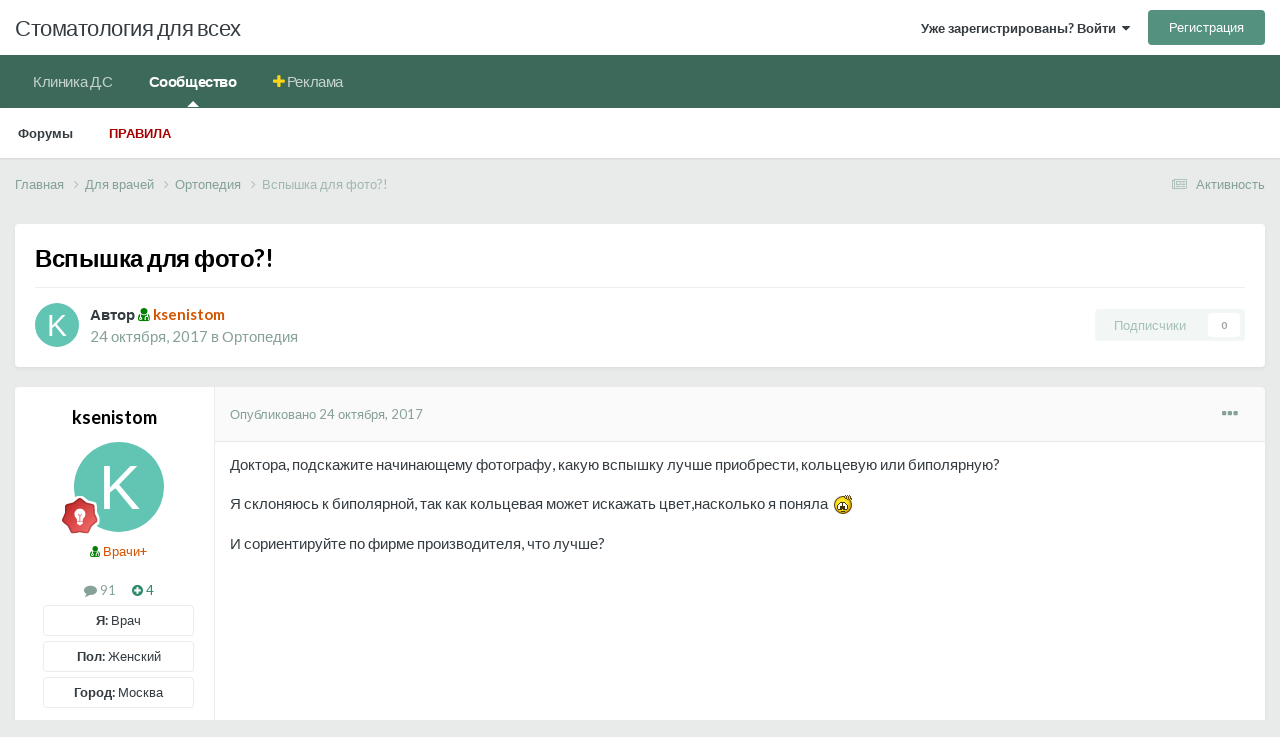

--- FILE ---
content_type: text/html;charset=UTF-8
request_url: https://stom.ru/topic/35995-vspyshka-dlya-foto/
body_size: 23880
content:
<!DOCTYPE html>
<html lang="ru-RU" dir="ltr">
	<head>
		<meta charset="utf-8">
        
		<title>Вспышка для фото?! - Ортопедия - Стоматология для всех</title>
		
			<!-- Yandex.Metrika counter -->
<script type="text/javascript" >
   (function(m,e,t,r,i,k,a){m[i]=m[i]||function(){(m[i].a=m[i].a||[]).push(arguments)};
   m[i].l=1*new Date();k=e.createElement(t),a=e.getElementsByTagName(t)[0],k.async=1,k.src=r,a.parentNode.insertBefore(k,a)})
   (window, document, "script", "https://mc.yandex.ru/metrika/tag.js", "ym");

   ym(74773207, "init", {
        clickmap:true,
        trackLinks:true,
        accurateTrackBounce:true,
        webvisor:true
   });
</script>
<noscript><div><img src="https://mc.yandex.ru/watch/74773207" style="position:absolute; left:-9999px;" alt="" /></div></noscript>
<!-- /Yandex.Metrika counter -->
		
		
		
		

	<meta name="viewport" content="width=device-width, initial-scale=1">



	<meta name="twitter:card" content="summary_large_image" />



	
		
			
				<meta property="og:title" content="Вспышка для фото?!">
			
		
	

	
		
			
				<meta property="og:type" content="website">
			
		
	

	
		
			
				<meta property="og:url" content="https://stom.ru/topic/35995-vspyshka-dlya-foto/">
			
		
	

	
		
			
				<meta name="description" content="Доктора, подскажите начинающему фотографу, какую вспышку лучше приобрести, кольцевую или биполярную?Я склоняюсь к биполярной, так как кольцевая может искажать цвет,насколько я поняла И сориентируйте по фирме производителя, что лучше?">
			
		
	

	
		
			
				<meta property="og:description" content="Доктора, подскажите начинающему фотографу, какую вспышку лучше приобрести, кольцевую или биполярную?Я склоняюсь к биполярной, так как кольцевая может искажать цвет,насколько я поняла И сориентируйте по фирме производителя, что лучше?">
			
		
	

	
		
			
				<meta property="og:updated_time" content="2017-11-22T12:57:05Z">
			
		
	

	
		
			
				<meta property="og:image" content="https://stom.ru/uploads/monthly_10_2017/post-43821-0-25787800-1509306692.jpg">
			
		
	

	
		
			
				<meta property="og:site_name" content="Стоматология для всех">
			
		
	

	
		
			
				<meta property="og:locale" content="ru_RU">
			
		
	


	
		<link rel="canonical" href="https://stom.ru/topic/35995-vspyshka-dlya-foto/" />
	





<link rel="manifest" href="https://stom.ru/manifest.webmanifest/">
<meta name="msapplication-config" content="https://stom.ru/browserconfig.xml/">
<meta name="msapplication-starturl" content="/">
<meta name="application-name" content="">
<meta name="apple-mobile-web-app-title" content="">

	<meta name="theme-color" content="#000000">


	<meta name="msapplication-TileColor" content="#000000">





	

	
		
			<link rel="icon" sizes="36x36" href="https://stom.ru/uploads/monthly_2021_12/android-chrome-36x36.png?v=1711302542">
		
	

	
		
			<link rel="icon" sizes="48x48" href="https://stom.ru/uploads/monthly_2021_12/android-chrome-48x48.png?v=1711302542">
		
	

	
		
			<link rel="icon" sizes="72x72" href="https://stom.ru/uploads/monthly_2021_12/android-chrome-72x72.png?v=1711302542">
		
	

	
		
			<link rel="icon" sizes="96x96" href="https://stom.ru/uploads/monthly_2021_12/android-chrome-96x96.png?v=1711302542">
		
	

	
		
			<link rel="icon" sizes="144x144" href="https://stom.ru/uploads/monthly_2021_12/android-chrome-144x144.png?v=1711302542">
		
	

	
		
			<link rel="icon" sizes="192x192" href="https://stom.ru/uploads/monthly_2021_12/android-chrome-192x192.png?v=1711302542">
		
	

	
		
			<link rel="icon" sizes="256x256" href="https://stom.ru/uploads/monthly_2021_12/android-chrome-256x256.png?v=1711302542">
		
	

	
		
			<link rel="icon" sizes="384x384" href="https://stom.ru/uploads/monthly_2021_12/android-chrome-384x384.png?v=1711302542">
		
	

	
		
			<link rel="icon" sizes="512x512" href="https://stom.ru/uploads/monthly_2021_12/android-chrome-512x512.png?v=1711302542">
		
	

	
		
			<meta name="msapplication-square70x70logo" content="https://stom.ru/uploads/monthly_2021_12/msapplication-square70x70logo.png?v=1711302542"/>
		
	

	
		
			<meta name="msapplication-TileImage" content="https://stom.ru/uploads/monthly_2021_12/msapplication-TileImage.png?v=1711302542"/>
		
	

	
		
			<meta name="msapplication-square150x150logo" content="https://stom.ru/uploads/monthly_2021_12/msapplication-square150x150logo.png?v=1711302542"/>
		
	

	
		
			<meta name="msapplication-wide310x150logo" content="https://stom.ru/uploads/monthly_2021_12/msapplication-wide310x150logo.png?v=1711302542"/>
		
	

	
		
			<meta name="msapplication-square310x310logo" content="https://stom.ru/uploads/monthly_2021_12/msapplication-square310x310logo.png?v=1711302542"/>
		
	

	
		
			
				<link rel="apple-touch-icon" href="https://stom.ru/uploads/monthly_2021_12/apple-touch-icon-57x57.png?v=1711302542">
			
		
	

	
		
			
				<link rel="apple-touch-icon" sizes="60x60" href="https://stom.ru/uploads/monthly_2021_12/apple-touch-icon-60x60.png?v=1711302542">
			
		
	

	
		
			
				<link rel="apple-touch-icon" sizes="72x72" href="https://stom.ru/uploads/monthly_2021_12/apple-touch-icon-72x72.png?v=1711302542">
			
		
	

	
		
			
				<link rel="apple-touch-icon" sizes="76x76" href="https://stom.ru/uploads/monthly_2021_12/apple-touch-icon-76x76.png?v=1711302542">
			
		
	

	
		
			
				<link rel="apple-touch-icon" sizes="114x114" href="https://stom.ru/uploads/monthly_2021_12/apple-touch-icon-114x114.png?v=1711302542">
			
		
	

	
		
			
				<link rel="apple-touch-icon" sizes="120x120" href="https://stom.ru/uploads/monthly_2021_12/apple-touch-icon-120x120.png?v=1711302542">
			
		
	

	
		
			
				<link rel="apple-touch-icon" sizes="144x144" href="https://stom.ru/uploads/monthly_2021_12/apple-touch-icon-144x144.png?v=1711302542">
			
		
	

	
		
			
				<link rel="apple-touch-icon" sizes="152x152" href="https://stom.ru/uploads/monthly_2021_12/apple-touch-icon-152x152.png?v=1711302542">
			
		
	

	
		
			
				<link rel="apple-touch-icon" sizes="180x180" href="https://stom.ru/uploads/monthly_2021_12/apple-touch-icon-180x180.png?v=1711302542">
			
		
	





<link rel="preload" href="//stom.ru/applications/core/interface/font/fontawesome-webfont.woff2?v=4.7.0" as="font" crossorigin="anonymous">
		


	<link rel="preconnect" href="https://fonts.googleapis.com">
	<link rel="preconnect" href="https://fonts.gstatic.com" crossorigin>
	
		<link href="https://fonts.googleapis.com/css2?family=Lato:wght@300;400;500;600;700&display=swap" rel="stylesheet">
	



	<link rel='stylesheet' href='https://stom.ru/uploads/css_built_4/341e4a57816af3ba440d891ca87450ff_framework.css?v=d97dd217f31714184143' media='all'>

	<link rel='stylesheet' href='https://stom.ru/uploads/css_built_4/05e81b71abe4f22d6eb8d1a929494829_responsive.css?v=d97dd217f31714184143' media='all'>

	<link rel='stylesheet' href='https://stom.ru/uploads/css_built_4/20446cf2d164adcc029377cb04d43d17_flags.css?v=d97dd217f31714184143' media='all'>

	<link rel='stylesheet' href='https://stom.ru/uploads/css_built_4/90eb5adf50a8c640f633d47fd7eb1778_core.css?v=d97dd217f31714184143' media='all'>

	<link rel='stylesheet' href='https://stom.ru/uploads/css_built_4/5a0da001ccc2200dc5625c3f3934497d_core_responsive.css?v=d97dd217f31714184143' media='all'>

	<link rel='stylesheet' href='https://stom.ru/uploads/css_built_4/62e269ced0fdab7e30e026f1d30ae516_forums.css?v=d97dd217f31714184143' media='all'>

	<link rel='stylesheet' href='https://stom.ru/uploads/css_built_4/76e62c573090645fb99a15a363d8620e_forums_responsive.css?v=d97dd217f31714184143' media='all'>

	<link rel='stylesheet' href='https://stom.ru/uploads/css_built_4/ebdea0c6a7dab6d37900b9190d3ac77b_topics.css?v=d97dd217f31714184143' media='all'>





<link rel='stylesheet' href='https://stom.ru/uploads/css_built_4/258adbb6e4f3e83cd3b355f84e3fa002_custom.css?v=d97dd217f31714184143' media='all'>




		
		

	
	<link rel='shortcut icon' href='https://stom.ru/uploads/monthly_2021_12/favicon.ico' type="image/x-icon">

	</head>
	<body class="ipsApp ipsApp_front ipsJS_none ipsClearfix" data-controller="core.front.core.app"  data-message=""  data-pageapp="forums" data-pagelocation="front" data-pagemodule="forums" data-pagecontroller="topic" data-pageid="35995"   >
		
        

        

		<a href="#ipsLayout_mainArea" class="ipsHide" title="Перейти к основному содержанию на этой странице" accesskey="m">Перейти к содержанию</a>
		





		<div id="ipsLayout_header" class="ipsClearfix">
			<header>
				<div class="ipsLayout_container">
					

<a href='https://stom.ru/' id='elSiteTitle' accesskey='1'>Стоматология для всех</a>

					
						

	<ul id="elUserNav" class="ipsList_inline cSignedOut ipsResponsive_showDesktop">
		
        
		
        
        
            
            
	


	<li class='cUserNav_icon ipsHide' id='elCart_container'></li>
	<li class='elUserNav_sep ipsHide' id='elCart_sep'></li>

<li id="elSignInLink">
                <a href="https://stom.ru/login/" data-ipsmenu-closeonclick="false" data-ipsmenu id="elUserSignIn">
                    Уже зарегистрированы? Войти  <i class="fa fa-caret-down"></i>
                </a>
                
<div id='elUserSignIn_menu' class='ipsMenu ipsMenu_auto ipsHide'>
	<form accept-charset='utf-8' method='post' action='https://stom.ru/login/'>
		<input type="hidden" name="csrfKey" value="143cf5b72995f92325874e5d05913391">
		<input type="hidden" name="ref" value="aHR0cHM6Ly9zdG9tLnJ1L3RvcGljLzM1OTk1LXZzcHlzaGthLWRseWEtZm90by8=">
		<div data-role="loginForm">
			
			
			
				
<div class="ipsPad ipsForm ipsForm_vertical">
	<h4 class="ipsType_sectionHead">Войти</h4>
	<br><br>
  <div class="ipsMessage ipsMessage_warning">
	Теперь для входа на форум используйте свой email адрес.
</div>
	<ul class='ipsList_reset'>
		<li class="ipsFieldRow ipsFieldRow_noLabel ipsFieldRow_fullWidth">
			
			
				<input type="email" placeholder="Email адрес" name="auth" autocomplete="email">
			
		</li>
		<li class="ipsFieldRow ipsFieldRow_noLabel ipsFieldRow_fullWidth">
			<input type="password" placeholder="Пароль" name="password" autocomplete="current-password">
		</li>
		<li class="ipsFieldRow ipsFieldRow_checkbox ipsClearfix">
			<span class="ipsCustomInput">
				<input type="checkbox" name="remember_me" id="remember_me_checkbox" value="1" checked aria-checked="true">
				<span></span>
			</span>
			<div class="ipsFieldRow_content">
				<label class="ipsFieldRow_label" for="remember_me_checkbox">Запомнить</label>
				<span class="ipsFieldRow_desc">Не рекомендуется для компьютеров с общим доступом</span>
			</div>
		</li>
		<li class="ipsFieldRow ipsFieldRow_fullWidth">
			<button type="submit" name="_processLogin" value="usernamepassword" class="ipsButton ipsButton_primary ipsButton_small" id="elSignIn_submit">Войти</button>
			
				<p class="ipsType_right ipsType_small">
					
						<a href='https://stom.ru/lostpassword/' >
					
					Забыли пароль?</a>
				</p>
			
		</li>
	</ul>
</div>
			
		</div>
	</form>
</div>
            </li>
            
        
		
			<li>
				
					<a href="https://stom.ru/register/"  id="elRegisterButton" class="ipsButton ipsButton_normal ipsButton_primary">Регистрация</a>
				
			</li>
		
	</ul>

						
<ul class='ipsMobileHamburger ipsList_reset ipsResponsive_hideDesktop'>
	<li data-ipsDrawer data-ipsDrawer-drawerElem='#elMobileDrawer'>
		<a href='#' >
			
			
				
			
			
			
			<i class='fa fa-navicon'></i>
		</a>
	</li>
</ul>
					
				</div>
			</header>
			

	<nav data-controller='core.front.core.navBar' class=' ipsResponsive_showDesktop'>
		<div class='ipsNavBar_primary ipsLayout_container '>
			<ul data-role="primaryNavBar" class='ipsClearfix'>
				


	
		
		
		<li  id='elNavSecondary_38' data-role="navBarItem" data-navApp="core" data-navExt="CustomItem">
			
			
				<a href="https://kdc-spb.ru" target='_blank' rel="noopener" data-navItem-id="38" >
					Клиника Д.С<span class='ipsNavBar_active__identifier'></span>
				</a>
			
			
		</li>
	
	

	
		
		
			
		
		<li class='ipsNavBar_active' data-active id='elNavSecondary_1' data-role="navBarItem" data-navApp="core" data-navExt="CustomItem">
			
			
				<a href="https://stom.ru"  data-navItem-id="1" data-navDefault>
					Сообщество<span class='ipsNavBar_active__identifier'></span>
				</a>
			
			
				<ul class='ipsNavBar_secondary ' data-role='secondaryNavBar'>
					


	
	

	
		
		
			
		
		<li class='ipsNavBar_active' data-active id='elNavSecondary_10' data-role="navBarItem" data-navApp="forums" data-navExt="Forums">
			
			
				<a href="https://stom.ru"  data-navItem-id="10" data-navDefault>
					Форумы<span class='ipsNavBar_active__identifier'></span>
				</a>
			
			
		</li>
	
	

	
	

	
	

	
	

	
	

	
		
		
		<li  id='elNavSecondary_34' data-role="navBarItem" data-navApp="core" data-navExt="Guidelines">
			
			
				<a href="https://stom.ru/guidelines/"  data-navItem-id="34" >
					Правила<span class='ipsNavBar_active__identifier'></span>
				</a>
			
			
		</li>
	
	

					<li class='ipsHide' id='elNavigationMore_1' data-role='navMore'>
						<a href='#' data-ipsMenu data-ipsMenu-appendTo='#elNavigationMore_1' id='elNavigationMore_1_dropdown'>Больше <i class='fa fa-caret-down'></i></a>
						<ul class='ipsHide ipsMenu ipsMenu_auto' id='elNavigationMore_1_dropdown_menu' data-role='moreDropdown'></ul>
					</li>
				</ul>
			
		</li>
	
	

	
	

	
	

	
		
		
		<li  id='elNavSecondary_39' data-role="navBarItem" data-navApp="core" data-navExt="CustomItem">
			
			
				<a href="https://stom.ru/store/category/1-reklama-na-sajte/"  data-navItem-id="39" >
					Реклама<span class='ipsNavBar_active__identifier'></span>
				</a>
			
			
				<ul class='ipsNavBar_secondary ipsHide' data-role='secondaryNavBar'>
					


	
		
		
		<li  id='elNavSecondary_15' data-role="navBarItem" data-navApp="nexus" data-navExt="Store">
			
			
				<a href="https://stom.ru/store/"  data-navItem-id="15" >
					Магазин<span class='ipsNavBar_active__identifier'></span>
				</a>
			
			
		</li>
	
	

	
	

	
	

	
	

					<li class='ipsHide' id='elNavigationMore_39' data-role='navMore'>
						<a href='#' data-ipsMenu data-ipsMenu-appendTo='#elNavigationMore_39' id='elNavigationMore_39_dropdown'>Больше <i class='fa fa-caret-down'></i></a>
						<ul class='ipsHide ipsMenu ipsMenu_auto' id='elNavigationMore_39_dropdown_menu' data-role='moreDropdown'></ul>
					</li>
				</ul>
			
		</li>
	
	

				<li class='ipsHide' id='elNavigationMore' data-role='navMore'>
					<a href='#' data-ipsMenu data-ipsMenu-appendTo='#elNavigationMore' id='elNavigationMore_dropdown'>Больше</a>
					<ul class='ipsNavBar_secondary ipsHide' data-role='secondaryNavBar'>
						<li class='ipsHide' id='elNavigationMore_more' data-role='navMore'>
							<a href='#' data-ipsMenu data-ipsMenu-appendTo='#elNavigationMore_more' id='elNavigationMore_more_dropdown'>Больше <i class='fa fa-caret-down'></i></a>
							<ul class='ipsHide ipsMenu ipsMenu_auto' id='elNavigationMore_more_dropdown_menu' data-role='moreDropdown'></ul>
						</li>
					</ul>
				</li>
			</ul>
			

		</div>
	</nav>

			
<ul id='elMobileNav' class='ipsResponsive_hideDesktop' data-controller='core.front.core.mobileNav'>
	
		
			
			
				
				
			
				
					<li id='elMobileBreadcrumb'>
						<a href='https://stom.ru/forum/33-ortopediya/'>
							<span>Ортопедия</span>
						</a>
					</li>
				
				
			
				
				
			
		
	
	
	
	<li >
		<a data-action="defaultStream" href='https://stom.ru/discover/'><i class="fa fa-newspaper-o" aria-hidden="true"></i></a>
	</li>

	

	
</ul>
		</div>
		<main id="ipsLayout_body" class="ipsLayout_container">
			<div id="ipsLayout_contentArea">
				<div id="ipsLayout_contentWrapper">
					
<nav class='ipsBreadcrumb ipsBreadcrumb_top ipsFaded_withHover'>
	

	<ul class='ipsList_inline ipsPos_right'>
		
		<li >
			<a data-action="defaultStream" class='ipsType_light '  href='https://stom.ru/discover/'><i class="fa fa-newspaper-o" aria-hidden="true"></i> <span>Активность</span></a>
		</li>
		
	</ul>

	<ul data-role="breadcrumbList">
		<li>
			<a title="Главная" href='https://stom.ru/'>
				<span>Главная <i class='fa fa-angle-right'></i></span>
			</a>
		</li>
		
		
			<li>
				
					<a href='https://stom.ru/forum/1-dlya-vrachey/'>
						<span>Для врачей <i class='fa fa-angle-right' aria-hidden="true"></i></span>
					</a>
				
			</li>
		
			<li>
				
					<a href='https://stom.ru/forum/33-ortopediya/'>
						<span>Ортопедия <i class='fa fa-angle-right' aria-hidden="true"></i></span>
					</a>
				
			</li>
		
			<li>
				
					Вспышка для фото?!
				
			</li>
		
	</ul>
</nav>
					
					<div id="ipsLayout_mainArea">
						
						
						
						

	




						



<div class="ipsPageHeader ipsResponsive_pull ipsBox ipsPadding sm:ipsPadding:half ipsMargin_bottom">
		
	
	<div class="ipsFlex ipsFlex-ai:center ipsFlex-fw:wrap ipsGap:4">
		<div class="ipsFlex-flex:11">
			<h1 class="ipsType_pageTitle ipsContained_container">
				

				
				
					<span class="ipsType_break ipsContained">
						<span>Вспышка для фото?!</span>
					</span>
				
			</h1>
			
			
		</div>
		
	</div>
	<hr class="ipsHr">
	<div class="ipsPageHeader__meta ipsFlex ipsFlex-jc:between ipsFlex-ai:center ipsFlex-fw:wrap ipsGap:3">
		<div class="ipsFlex-flex:11">
			<div class="ipsPhotoPanel ipsPhotoPanel_mini ipsPhotoPanel_notPhone ipsClearfix">
				

	<span class='ipsUserPhoto ipsUserPhoto_mini '>
		<img src='data:image/svg+xml,%3Csvg%20xmlns%3D%22http%3A%2F%2Fwww.w3.org%2F2000%2Fsvg%22%20viewBox%3D%220%200%201024%201024%22%20style%3D%22background%3A%2362c4b3%22%3E%3Cg%3E%3Ctext%20text-anchor%3D%22middle%22%20dy%3D%22.35em%22%20x%3D%22512%22%20y%3D%22512%22%20fill%3D%22%23ffffff%22%20font-size%3D%22700%22%20font-family%3D%22-apple-system%2C%20BlinkMacSystemFont%2C%20Roboto%2C%20Helvetica%2C%20Arial%2C%20sans-serif%22%3EK%3C%2Ftext%3E%3C%2Fg%3E%3C%2Fsvg%3E' alt='ksenistom' loading="lazy">
	</span>

				<div>
					<p class="ipsType_reset ipsType_blendLinks">
						<span class="ipsType_normal">
						
							<strong>Автор 


<span style='color:#d35400'><i class="fa fa-user-md" style="color:#008000"></i> ksenistom</span></strong><br>
							<span class="ipsType_light"><time datetime='2017-10-24T06:16:03Z' title='24.10.2017 06:16' data-short='8 г'>24 октября, 2017</time> в <a href="https://stom.ru/forum/33-ortopediya/">Ортопедия</a></span>
						
						</span>
					</p>
				</div>
			</div>
		</div>
		
			<div class="ipsFlex-flex:01 ipsResponsive_hidePhone">
				<div class="ipsShareLinks">
					
						


					
					
                    

					



					



<div data-followApp='forums' data-followArea='topic' data-followID='35995' data-controller='core.front.core.followButton'>
	

	<a href='https://stom.ru/login/' rel="nofollow" class="ipsFollow ipsPos_middle ipsButton ipsButton_light ipsButton_verySmall ipsButton_disabled" data-role="followButton" data-ipsTooltip title='Авторизация'>
		<span>Подписчики</span>
		<span class='ipsCommentCount'>0</span>
	</a>

</div>
				</div>
			</div>
					
	</div>
	
	
</div>








<div class="ipsClearfix">
	<ul class="ipsToolList ipsToolList_horizontal ipsClearfix ipsSpacer_both ipsResponsive_hidePhone">
		
		
		
	</ul>
</div>

<div id="comments" data-controller="core.front.core.commentFeed,forums.front.topic.view, core.front.core.ignoredComments" data-autopoll data-baseurl="https://stom.ru/topic/35995-vspyshka-dlya-foto/" data-lastpage data-feedid="topic-35995" class="cTopic ipsClear ipsSpacer_top">
	
			
	

	

<div data-controller='core.front.core.recommendedComments' data-url='https://stom.ru/topic/35995-vspyshka-dlya-foto/?recommended=comments' class='ipsRecommendedComments ipsHide'>
	<div data-role="recommendedComments">
		<h2 class='ipsType_sectionHead ipsType_large ipsType_bold ipsMargin_bottom'>Рекомендуемые сообщения</h2>
		
	</div>
</div>
	
	<div id="elPostFeed" data-role="commentFeed" data-controller="core.front.core.moderation" >
		<form action="https://stom.ru/topic/35995-vspyshka-dlya-foto/?csrfKey=143cf5b72995f92325874e5d05913391&amp;do=multimodComment" method="post" data-ipspageaction data-role="moderationTools">
			
			
				

					

					
					



<a id="comment-593114"></a>
<article  id="elComment_593114" class="cPost ipsBox ipsResponsive_pull  ipsComment  ipsComment_parent ipsClearfix ipsClear ipsColumns ipsColumns_noSpacing ipsColumns_collapsePhone    ">
	

	

	<div class="cAuthorPane_mobile ipsResponsive_showPhone">
		<div class="cAuthorPane_photo">
			<div class="cAuthorPane_photoWrap">
				

	<span class='ipsUserPhoto ipsUserPhoto_large '>
		<img src='data:image/svg+xml,%3Csvg%20xmlns%3D%22http%3A%2F%2Fwww.w3.org%2F2000%2Fsvg%22%20viewBox%3D%220%200%201024%201024%22%20style%3D%22background%3A%2362c4b3%22%3E%3Cg%3E%3Ctext%20text-anchor%3D%22middle%22%20dy%3D%22.35em%22%20x%3D%22512%22%20y%3D%22512%22%20fill%3D%22%23ffffff%22%20font-size%3D%22700%22%20font-family%3D%22-apple-system%2C%20BlinkMacSystemFont%2C%20Roboto%2C%20Helvetica%2C%20Arial%2C%20sans-serif%22%3EK%3C%2Ftext%3E%3C%2Fg%3E%3C%2Fsvg%3E' alt='ksenistom' loading="lazy">
	</span>

				
				
					<a href="https://stom.ru/profile/38260-ksenistom/badges/" rel="nofollow">
						
<img src='https://stom.ru/uploads/monthly_2021_12/6_Enthusiast.svg' loading="lazy" alt="Энтузиаст" class="cAuthorPane_badge cAuthorPane_badge--rank ipsOutline ipsOutline:2px" data-ipsTooltip title="Звание: Энтузиаст (6/14)">
					</a>
				
			</div>
		</div>
		<div class="cAuthorPane_content">
			<h3 class="ipsType_sectionHead cAuthorPane_author ipsType_break ipsType_blendLinks ipsFlex ipsFlex-ai:center">
				


<span style='color:#d35400'><i class="fa fa-user-md" style="color:#008000"></i> ksenistom</span>
			</h3>
			<div class="ipsType_light ipsType_reset">
				<a href="https://stom.ru/topic/35995-vspyshka-dlya-foto/?do=findComment&amp;comment=593114" rel="nofollow" class="ipsType_blendLinks">Опубликовано <time datetime='2017-10-24T06:16:03Z' title='24.10.2017 06:16' data-short='8 г'>24 октября, 2017</time></a>
				
			</div>
		</div>
	</div>
	<aside class="ipsComment_author cAuthorPane ipsColumn ipsColumn_medium ipsResponsive_hidePhone">
		<h3 class="ipsType_sectionHead cAuthorPane_author ipsType_blendLinks ipsType_break">
<strong>


ksenistom</strong>
			
		</h3>
		<ul class="cAuthorPane_info ipsList_reset">
			<li data-role="photo" class="cAuthorPane_photo">
				<div class="cAuthorPane_photoWrap">
					

	<span class='ipsUserPhoto ipsUserPhoto_large '>
		<img src='data:image/svg+xml,%3Csvg%20xmlns%3D%22http%3A%2F%2Fwww.w3.org%2F2000%2Fsvg%22%20viewBox%3D%220%200%201024%201024%22%20style%3D%22background%3A%2362c4b3%22%3E%3Cg%3E%3Ctext%20text-anchor%3D%22middle%22%20dy%3D%22.35em%22%20x%3D%22512%22%20y%3D%22512%22%20fill%3D%22%23ffffff%22%20font-size%3D%22700%22%20font-family%3D%22-apple-system%2C%20BlinkMacSystemFont%2C%20Roboto%2C%20Helvetica%2C%20Arial%2C%20sans-serif%22%3EK%3C%2Ftext%3E%3C%2Fg%3E%3C%2Fsvg%3E' alt='ksenistom' loading="lazy">
	</span>

					
					
						
<img src='https://stom.ru/uploads/monthly_2021_12/6_Enthusiast.svg' loading="lazy" alt="Энтузиаст" class="cAuthorPane_badge cAuthorPane_badge--rank ipsOutline ipsOutline:2px" data-ipsTooltip title="Звание: Энтузиаст (6/14)">
					
				</div>
			</li>
			
				<li data-role="group"><span style='color:#d35400'><i class="fa fa-user-md" style="color:#008000"></i> Врачи+</span></li>
				
			
			
				<li data-role="stats" class="ipsMargin_top">
					<ul class="ipsList_reset ipsType_light ipsFlex ipsFlex-ai:center ipsFlex-jc:center ipsGap_row:2 cAuthorPane_stats">
						<li>
							
								<i class="fa fa-comment"></i> 91
							
						</li>
						
					<li>
    

	
		<span title="Общая репутация пользователя" data-ipsTooltip class='ipsRepBadge ipsRepBadge_positive'>
	
			<i class='fa fa-plus-circle'></i> 4
	
		</span>
	

</li>
</ul>
				</li>
			
			
				

	
	<li data-role='custom-field' class='ipsResponsive_hidePhone ipsType_break'>
		
<strong>Я:</span></strong> Врач
	</li>
	
	<li data-role='custom-field' class='ipsResponsive_hidePhone ipsType_break'>
		
<strong>Пол:</span></strong> Женский
	</li>
	
	<li data-role='custom-field' class='ipsResponsive_hidePhone ipsType_break'>
		
<strong>Город:</span></strong> Москва
	</li>
	

			
		</ul>
	</aside>
	<div class="ipsColumn ipsColumn_fluid ipsMargin:none">
		

<div id="comment-593114_wrap" data-controller="core.front.core.comment" data-commentapp="forums" data-commenttype="forums" data-commentid="593114" data-quotedata="{&quot;userid&quot;:38260,&quot;username&quot;:&quot;ksenistom&quot;,&quot;timestamp&quot;:1508825763,&quot;contentapp&quot;:&quot;forums&quot;,&quot;contenttype&quot;:&quot;forums&quot;,&quot;contentid&quot;:35995,&quot;contentclass&quot;:&quot;forums_Topic&quot;,&quot;contentcommentid&quot;:593114}" class="ipsComment_content ipsType_medium">

	<div class="ipsComment_meta ipsType_light ipsFlex ipsFlex-ai:center ipsFlex-jc:between ipsFlex-fd:row-reverse">
		<div class="ipsType_light ipsType_reset ipsType_blendLinks ipsComment_toolWrap">
			<div class="ipsResponsive_hidePhone ipsComment_badges">
				<ul class="ipsList_reset ipsFlex ipsFlex-jc:end ipsFlex-fw:wrap ipsGap:2 ipsGap_row:1">
					
					
					
					
					
				</ul>
			</div>
			<ul class="ipsList_reset ipsComment_tools">
				<li>
					<a href="#elControls_593114_menu" class="ipsComment_ellipsis" id="elControls_593114" title="Ещё..." data-ipsmenu data-ipsmenu-appendto="#comment-593114_wrap"><i class="fa fa-ellipsis-h"></i></a>
					<ul id="elControls_593114_menu" class="ipsMenu ipsMenu_narrow ipsHide">
						
						
							<li class="ipsMenu_item"><a href="https://stom.ru/topic/35995-vspyshka-dlya-foto/" title="Поделиться сообщением" data-ipsdialog data-ipsdialog-size="narrow" data-ipsdialog-content="#elShareComment_593114_menu" data-ipsdialog-title="Поделиться сообщением" id="elSharePost_593114" data-role="shareComment">Поделиться</a></li>
						
                        
						
						
						
							
								
							
							
							
							
							
							
						
					</ul>
				</li>
				
			</ul>
		</div>

		<div class="ipsType_reset ipsResponsive_hidePhone">
			<a href="https://stom.ru/topic/35995-vspyshka-dlya-foto/?do=findComment&amp;comment=593114" rel="nofollow" class="ipsType_blendLinks">Опубликовано <time datetime='2017-10-24T06:16:03Z' title='24.10.2017 06:16' data-short='8 г'>24 октября, 2017</time></a>
			
			<span class="ipsResponsive_hidePhone">
				
				
			</span>
		</div>
	</div>

	

    

	<div class="cPost_contentWrap">
		
		<div data-role="commentContent" class="ipsType_normal ipsType_richText ipsPadding_bottom ipsContained" data-controller="core.front.core.lightboxedImages">
			<p>Доктора, подскажите начинающему фотографу, какую вспышку лучше приобрести, кольцевую или биполярную?</p><p>Я склоняюсь к биполярной, так как кольцевая может искажать цвет,насколько я поняла <img alt=":sorry:" src="//forum.stom.ru/applications/core/interface/js/spacer.png" data-src="https://stom.ru/uploads/emoticons/default_sorry.gif"></p><p>И сориентируйте по фирме производителя, что лучше?</p>

			
		</div>

		

		
	</div>

	

	



<div class='ipsPadding ipsHide cPostShareMenu' id='elShareComment_593114_menu'>
	<h5 class='ipsType_normal ipsType_reset'>Ссылка на комментарий</h5>
	
		
	
	
	<input type='text' value='https://stom.ru/topic/35995-vspyshka-dlya-foto/' class='ipsField_fullWidth'>

	
</div>
</div>

	</div>
</article>

					
					
					
				

					

					
					



<a id="comment-593115"></a>
<article  id="elComment_593115" class="cPost ipsBox ipsResponsive_pull  ipsComment  ipsComment_parent ipsClearfix ipsClear ipsColumns ipsColumns_noSpacing ipsColumns_collapsePhone    ">
	

	

	<div class="cAuthorPane_mobile ipsResponsive_showPhone">
		<div class="cAuthorPane_photo">
			<div class="cAuthorPane_photoWrap">
				

	<span class='ipsUserPhoto ipsUserPhoto_large '>
		<img src='https://stom.ru/uploads/profile/photo-thumb-32287.jpg' alt='chervoncevdaniil' loading="lazy">
	</span>

				
				
					<a href="https://stom.ru/profile/32287-chervoncevdaniil/badges/" rel="nofollow">
						
<img src='https://stom.ru/uploads/monthly_2021_12/14_GrandMaster.svg' loading="lazy" alt="Мегаэлита" class="cAuthorPane_badge cAuthorPane_badge--rank ipsOutline ipsOutline:2px" data-ipsTooltip title="Звание: Мегаэлита (14/14)">
					</a>
				
			</div>
		</div>
		<div class="cAuthorPane_content">
			<h3 class="ipsType_sectionHead cAuthorPane_author ipsType_break ipsType_blendLinks ipsFlex ipsFlex-ai:center">
				


<span style='color:#bf8f0d'><i class="fa fa-user-md" style="color:#008000"></i> <i class="fa fa-check-circle" style="color:#008000"></i> chervoncevdaniil</span>
			</h3>
			<div class="ipsType_light ipsType_reset">
				<a href="https://stom.ru/topic/35995-vspyshka-dlya-foto/?do=findComment&amp;comment=593115" rel="nofollow" class="ipsType_blendLinks">Опубликовано <time datetime='2017-10-24T06:17:45Z' title='24.10.2017 06:17' data-short='8 г'>24 октября, 2017</time></a>
				
			</div>
		</div>
	</div>
	<aside class="ipsComment_author cAuthorPane ipsColumn ipsColumn_medium ipsResponsive_hidePhone">
		<h3 class="ipsType_sectionHead cAuthorPane_author ipsType_blendLinks ipsType_break">
<strong>


chervoncevdaniil</strong>
			
		</h3>
		<ul class="cAuthorPane_info ipsList_reset">
			<li data-role="photo" class="cAuthorPane_photo">
				<div class="cAuthorPane_photoWrap">
					

	<span class='ipsUserPhoto ipsUserPhoto_large '>
		<img src='https://stom.ru/uploads/profile/photo-thumb-32287.jpg' alt='chervoncevdaniil' loading="lazy">
	</span>

					
					
						
<img src='https://stom.ru/uploads/monthly_2021_12/14_GrandMaster.svg' loading="lazy" alt="Мегаэлита" class="cAuthorPane_badge cAuthorPane_badge--rank ipsOutline ipsOutline:2px" data-ipsTooltip title="Звание: Мегаэлита (14/14)">
					
				</div>
			</li>
			
				<li data-role="group"><span style='color:#bf8f0d'><i class="fa fa-user-md" style="color:#008000"></i> <i class="fa fa-check-circle" style="color:#008000"></i> Подтвержденные врачи</span></li>
				
			
			
				<li data-role="stats" class="ipsMargin_top">
					<ul class="ipsList_reset ipsType_light ipsFlex ipsFlex-ai:center ipsFlex-jc:center ipsGap_row:2 cAuthorPane_stats">
						<li>
							
								<i class="fa fa-comment"></i> 3,2 тыс
							
						</li>
						
					<li>
    

	
		<span title="Общая репутация пользователя" data-ipsTooltip class='ipsRepBadge ipsRepBadge_positive'>
	
			<i class='fa fa-plus-circle'></i> 983
	
		</span>
	

</li>
</ul>
				</li>
			
			
				

	
	<li data-role='custom-field' class='ipsResponsive_hidePhone ipsType_break'>
		
<strong>Я:</span></strong> Врач
	</li>
	
	<li data-role='custom-field' class='ipsResponsive_hidePhone ipsType_break'>
		
<strong>Пол:</span></strong> Мужской
	</li>
	
	<li data-role='custom-field' class='ipsResponsive_hidePhone ipsType_break'>
		
<strong>Город:</span></strong> Ярославская обл.
	</li>
	

			
		</ul>
	</aside>
	<div class="ipsColumn ipsColumn_fluid ipsMargin:none">
		

<div id="comment-593115_wrap" data-controller="core.front.core.comment" data-commentapp="forums" data-commenttype="forums" data-commentid="593115" data-quotedata="{&quot;userid&quot;:32287,&quot;username&quot;:&quot;chervoncevdaniil&quot;,&quot;timestamp&quot;:1508825865,&quot;contentapp&quot;:&quot;forums&quot;,&quot;contenttype&quot;:&quot;forums&quot;,&quot;contentid&quot;:35995,&quot;contentclass&quot;:&quot;forums_Topic&quot;,&quot;contentcommentid&quot;:593115}" class="ipsComment_content ipsType_medium">

	<div class="ipsComment_meta ipsType_light ipsFlex ipsFlex-ai:center ipsFlex-jc:between ipsFlex-fd:row-reverse">
		<div class="ipsType_light ipsType_reset ipsType_blendLinks ipsComment_toolWrap">
			<div class="ipsResponsive_hidePhone ipsComment_badges">
				<ul class="ipsList_reset ipsFlex ipsFlex-jc:end ipsFlex-fw:wrap ipsGap:2 ipsGap_row:1">
					
					
					
					
					
				</ul>
			</div>
			<ul class="ipsList_reset ipsComment_tools">
				<li>
					<a href="#elControls_593115_menu" class="ipsComment_ellipsis" id="elControls_593115" title="Ещё..." data-ipsmenu data-ipsmenu-appendto="#comment-593115_wrap"><i class="fa fa-ellipsis-h"></i></a>
					<ul id="elControls_593115_menu" class="ipsMenu ipsMenu_narrow ipsHide">
						
						
							<li class="ipsMenu_item"><a href="https://stom.ru/topic/35995-vspyshka-dlya-foto/?do=findComment&amp;comment=593115" rel="nofollow" title="Поделиться сообщением" data-ipsdialog data-ipsdialog-size="narrow" data-ipsdialog-content="#elShareComment_593115_menu" data-ipsdialog-title="Поделиться сообщением" id="elSharePost_593115" data-role="shareComment">Поделиться</a></li>
						
                        
						
						
						
							
								
							
							
							
							
							
							
						
					</ul>
				</li>
				
			</ul>
		</div>

		<div class="ipsType_reset ipsResponsive_hidePhone">
			<a href="https://stom.ru/topic/35995-vspyshka-dlya-foto/?do=findComment&amp;comment=593115" rel="nofollow" class="ipsType_blendLinks">Опубликовано <time datetime='2017-10-24T06:17:45Z' title='24.10.2017 06:17' data-short='8 г'>24 октября, 2017</time></a>
			
			<span class="ipsResponsive_hidePhone">
				
				
			</span>
		</div>
	</div>

	

    

	<div class="cPost_contentWrap">
		
		<div data-role="commentContent" class="ipsType_normal ipsType_richText ipsPadding_bottom ipsContained" data-controller="core.front.core.lightboxedImages">
			<p>Для ортопедии биполярка,для хирургии-кольцевая</p>

			
		</div>

		

		
			

		
	</div>

	

	



<div class='ipsPadding ipsHide cPostShareMenu' id='elShareComment_593115_menu'>
	<h5 class='ipsType_normal ipsType_reset'>Ссылка на комментарий</h5>
	
		
	
	
	<input type='text' value='https://stom.ru/topic/35995-vspyshka-dlya-foto/?do=findComment&amp;comment=593115' class='ipsField_fullWidth'>

	
</div>
</div>

	</div>
</article>

					
					
					
				

					

					
					



<a id="comment-593121"></a>
<article  id="elComment_593121" class="cPost ipsBox ipsResponsive_pull  ipsComment  ipsComment_parent ipsClearfix ipsClear ipsColumns ipsColumns_noSpacing ipsColumns_collapsePhone    ">
	

	

	<div class="cAuthorPane_mobile ipsResponsive_showPhone">
		<div class="cAuthorPane_photo">
			<div class="cAuthorPane_photoWrap">
				

	<span class='ipsUserPhoto ipsUserPhoto_large '>
		<img src='data:image/svg+xml,%3Csvg%20xmlns%3D%22http%3A%2F%2Fwww.w3.org%2F2000%2Fsvg%22%20viewBox%3D%220%200%201024%201024%22%20style%3D%22background%3A%2362c4b3%22%3E%3Cg%3E%3Ctext%20text-anchor%3D%22middle%22%20dy%3D%22.35em%22%20x%3D%22512%22%20y%3D%22512%22%20fill%3D%22%23ffffff%22%20font-size%3D%22700%22%20font-family%3D%22-apple-system%2C%20BlinkMacSystemFont%2C%20Roboto%2C%20Helvetica%2C%20Arial%2C%20sans-serif%22%3EK%3C%2Ftext%3E%3C%2Fg%3E%3C%2Fsvg%3E' alt='ksenistom' loading="lazy">
	</span>

				
				
					<a href="https://stom.ru/profile/38260-ksenistom/badges/" rel="nofollow">
						
<img src='https://stom.ru/uploads/monthly_2021_12/6_Enthusiast.svg' loading="lazy" alt="Энтузиаст" class="cAuthorPane_badge cAuthorPane_badge--rank ipsOutline ipsOutline:2px" data-ipsTooltip title="Звание: Энтузиаст (6/14)">
					</a>
				
			</div>
		</div>
		<div class="cAuthorPane_content">
			<h3 class="ipsType_sectionHead cAuthorPane_author ipsType_break ipsType_blendLinks ipsFlex ipsFlex-ai:center">
				


<span style='color:#d35400'><i class="fa fa-user-md" style="color:#008000"></i> ksenistom</span>
			</h3>
			<div class="ipsType_light ipsType_reset">
				<a href="https://stom.ru/topic/35995-vspyshka-dlya-foto/?do=findComment&amp;comment=593121" rel="nofollow" class="ipsType_blendLinks">Опубликовано <time datetime='2017-10-24T07:16:40Z' title='24.10.2017 07:16' data-short='8 г'>24 октября, 2017</time></a>
				
			</div>
		</div>
	</div>
	<aside class="ipsComment_author cAuthorPane ipsColumn ipsColumn_medium ipsResponsive_hidePhone">
		<h3 class="ipsType_sectionHead cAuthorPane_author ipsType_blendLinks ipsType_break">
<strong>


ksenistom</strong>
			
		</h3>
		<ul class="cAuthorPane_info ipsList_reset">
			<li data-role="photo" class="cAuthorPane_photo">
				<div class="cAuthorPane_photoWrap">
					

	<span class='ipsUserPhoto ipsUserPhoto_large '>
		<img src='data:image/svg+xml,%3Csvg%20xmlns%3D%22http%3A%2F%2Fwww.w3.org%2F2000%2Fsvg%22%20viewBox%3D%220%200%201024%201024%22%20style%3D%22background%3A%2362c4b3%22%3E%3Cg%3E%3Ctext%20text-anchor%3D%22middle%22%20dy%3D%22.35em%22%20x%3D%22512%22%20y%3D%22512%22%20fill%3D%22%23ffffff%22%20font-size%3D%22700%22%20font-family%3D%22-apple-system%2C%20BlinkMacSystemFont%2C%20Roboto%2C%20Helvetica%2C%20Arial%2C%20sans-serif%22%3EK%3C%2Ftext%3E%3C%2Fg%3E%3C%2Fsvg%3E' alt='ksenistom' loading="lazy">
	</span>

					
					
						
<img src='https://stom.ru/uploads/monthly_2021_12/6_Enthusiast.svg' loading="lazy" alt="Энтузиаст" class="cAuthorPane_badge cAuthorPane_badge--rank ipsOutline ipsOutline:2px" data-ipsTooltip title="Звание: Энтузиаст (6/14)">
					
				</div>
			</li>
			
				<li data-role="group"><span style='color:#d35400'><i class="fa fa-user-md" style="color:#008000"></i> Врачи+</span></li>
				
			
			
				<li data-role="stats" class="ipsMargin_top">
					<ul class="ipsList_reset ipsType_light ipsFlex ipsFlex-ai:center ipsFlex-jc:center ipsGap_row:2 cAuthorPane_stats">
						<li>
							
								<i class="fa fa-comment"></i> 91
							
						</li>
						
					<li>
    

	
		<span title="Общая репутация пользователя" data-ipsTooltip class='ipsRepBadge ipsRepBadge_positive'>
	
			<i class='fa fa-plus-circle'></i> 4
	
		</span>
	

</li>
</ul>
				</li>
			
			
				

	
	<li data-role='custom-field' class='ipsResponsive_hidePhone ipsType_break'>
		
<strong>Я:</span></strong> Врач
	</li>
	
	<li data-role='custom-field' class='ipsResponsive_hidePhone ipsType_break'>
		
<strong>Пол:</span></strong> Женский
	</li>
	
	<li data-role='custom-field' class='ipsResponsive_hidePhone ipsType_break'>
		
<strong>Город:</span></strong> Москва
	</li>
	

			
		</ul>
	</aside>
	<div class="ipsColumn ipsColumn_fluid ipsMargin:none">
		

<div id="comment-593121_wrap" data-controller="core.front.core.comment" data-commentapp="forums" data-commenttype="forums" data-commentid="593121" data-quotedata="{&quot;userid&quot;:38260,&quot;username&quot;:&quot;ksenistom&quot;,&quot;timestamp&quot;:1508829400,&quot;contentapp&quot;:&quot;forums&quot;,&quot;contenttype&quot;:&quot;forums&quot;,&quot;contentid&quot;:35995,&quot;contentclass&quot;:&quot;forums_Topic&quot;,&quot;contentcommentid&quot;:593121}" class="ipsComment_content ipsType_medium">

	<div class="ipsComment_meta ipsType_light ipsFlex ipsFlex-ai:center ipsFlex-jc:between ipsFlex-fd:row-reverse">
		<div class="ipsType_light ipsType_reset ipsType_blendLinks ipsComment_toolWrap">
			<div class="ipsResponsive_hidePhone ipsComment_badges">
				<ul class="ipsList_reset ipsFlex ipsFlex-jc:end ipsFlex-fw:wrap ipsGap:2 ipsGap_row:1">
					
						<li><strong class="ipsBadge ipsBadge_large ipsComment_authorBadge">Автор</strong></li>
					
					
					
					
					
				</ul>
			</div>
			<ul class="ipsList_reset ipsComment_tools">
				<li>
					<a href="#elControls_593121_menu" class="ipsComment_ellipsis" id="elControls_593121" title="Ещё..." data-ipsmenu data-ipsmenu-appendto="#comment-593121_wrap"><i class="fa fa-ellipsis-h"></i></a>
					<ul id="elControls_593121_menu" class="ipsMenu ipsMenu_narrow ipsHide">
						
						
							<li class="ipsMenu_item"><a href="https://stom.ru/topic/35995-vspyshka-dlya-foto/?do=findComment&amp;comment=593121" rel="nofollow" title="Поделиться сообщением" data-ipsdialog data-ipsdialog-size="narrow" data-ipsdialog-content="#elShareComment_593121_menu" data-ipsdialog-title="Поделиться сообщением" id="elSharePost_593121" data-role="shareComment">Поделиться</a></li>
						
                        
						
						
						
							
								
							
							
							
							
							
							
						
					</ul>
				</li>
				
			</ul>
		</div>

		<div class="ipsType_reset ipsResponsive_hidePhone">
			<a href="https://stom.ru/topic/35995-vspyshka-dlya-foto/?do=findComment&amp;comment=593121" rel="nofollow" class="ipsType_blendLinks">Опубликовано <time datetime='2017-10-24T07:16:40Z' title='24.10.2017 07:16' data-short='8 г'>24 октября, 2017</time></a>
			
			<span class="ipsResponsive_hidePhone">
				
				
			</span>
		</div>
	</div>

	

    

	<div class="cPost_contentWrap">
		
		<div data-role="commentContent" class="ipsType_normal ipsType_richText ipsPadding_bottom ipsContained" data-controller="core.front.core.lightboxedImages">
			<p>Даниил, Вы можете посоветовать что-то конкретное или не имеет значения, они все хорошего качества?</p><p>Что можете сказать про отражатели, их обязательно приобретать?</p>

			
		</div>

		

		
	</div>

	

	



<div class='ipsPadding ipsHide cPostShareMenu' id='elShareComment_593121_menu'>
	<h5 class='ipsType_normal ipsType_reset'>Ссылка на комментарий</h5>
	
		
	
	
	<input type='text' value='https://stom.ru/topic/35995-vspyshka-dlya-foto/?do=findComment&amp;comment=593121' class='ipsField_fullWidth'>

	
</div>
</div>

	</div>
</article>

					
					
					
				

					

					
					



<a id="comment-593124"></a>
<article  id="elComment_593124" class="cPost ipsBox ipsResponsive_pull  ipsComment  ipsComment_parent ipsClearfix ipsClear ipsColumns ipsColumns_noSpacing ipsColumns_collapsePhone    ">
	

	

	<div class="cAuthorPane_mobile ipsResponsive_showPhone">
		<div class="cAuthorPane_photo">
			<div class="cAuthorPane_photoWrap">
				

	<span class='ipsUserPhoto ipsUserPhoto_large '>
		<img src='https://stom.ru/uploads/profile/photo-thumb-45657.jpg' alt='Klyu4n!k' loading="lazy">
	</span>

				
				
					<a href="https://stom.ru/profile/45657-klyu4nk/badges/" rel="nofollow">
						
<img src='https://stom.ru/uploads/monthly_2021_12/7_Collaborator.svg' loading="lazy" alt="Постоялец" class="cAuthorPane_badge cAuthorPane_badge--rank ipsOutline ipsOutline:2px" data-ipsTooltip title="Звание: Постоялец (7/14)">
					</a>
				
			</div>
		</div>
		<div class="cAuthorPane_content">
			<h3 class="ipsType_sectionHead cAuthorPane_author ipsType_break ipsType_blendLinks ipsFlex ipsFlex-ai:center">
				


<span style='color:#d35400'><i class="fa fa-user-md" style="color:#008000"></i> Klyu4n!k</span>
			</h3>
			<div class="ipsType_light ipsType_reset">
				<a href="https://stom.ru/topic/35995-vspyshka-dlya-foto/?do=findComment&amp;comment=593124" rel="nofollow" class="ipsType_blendLinks">Опубликовано <time datetime='2017-10-24T07:47:30Z' title='24.10.2017 07:47' data-short='8 г'>24 октября, 2017</time></a>
				
			</div>
		</div>
	</div>
	<aside class="ipsComment_author cAuthorPane ipsColumn ipsColumn_medium ipsResponsive_hidePhone">
		<h3 class="ipsType_sectionHead cAuthorPane_author ipsType_blendLinks ipsType_break">
<strong>


Klyu4n!k</strong>
			
		</h3>
		<ul class="cAuthorPane_info ipsList_reset">
			<li data-role="photo" class="cAuthorPane_photo">
				<div class="cAuthorPane_photoWrap">
					

	<span class='ipsUserPhoto ipsUserPhoto_large '>
		<img src='https://stom.ru/uploads/profile/photo-thumb-45657.jpg' alt='Klyu4n!k' loading="lazy">
	</span>

					
					
						
<img src='https://stom.ru/uploads/monthly_2021_12/7_Collaborator.svg' loading="lazy" alt="Постоялец" class="cAuthorPane_badge cAuthorPane_badge--rank ipsOutline ipsOutline:2px" data-ipsTooltip title="Звание: Постоялец (7/14)">
					
				</div>
			</li>
			
				<li data-role="group"><span style='color:#d35400'><i class="fa fa-user-md" style="color:#008000"></i> Врачи+</span></li>
				
			
			
				<li data-role="stats" class="ipsMargin_top">
					<ul class="ipsList_reset ipsType_light ipsFlex ipsFlex-ai:center ipsFlex-jc:center ipsGap_row:2 cAuthorPane_stats">
						<li>
							
								<i class="fa fa-comment"></i> 114
							
						</li>
						
					<li>
    

	
		<span title="Общая репутация пользователя" data-ipsTooltip class='ipsRepBadge ipsRepBadge_positive'>
	
			<i class='fa fa-plus-circle'></i> 25
	
		</span>
	

</li>
</ul>
				</li>
			
			
				

	
	<li data-role='custom-field' class='ipsResponsive_hidePhone ipsType_break'>
		
<strong>Я:</span></strong> Врач
	</li>
	
	<li data-role='custom-field' class='ipsResponsive_hidePhone ipsType_break'>
		
<strong>Пол:</span></strong> Мужской
	</li>
	
	<li data-role='custom-field' class='ipsResponsive_hidePhone ipsType_break'>
		
<strong>Город:</span></strong> Сургут
	</li>
	

			
		</ul>
	</aside>
	<div class="ipsColumn ipsColumn_fluid ipsMargin:none">
		

<div id="comment-593124_wrap" data-controller="core.front.core.comment" data-commentapp="forums" data-commenttype="forums" data-commentid="593124" data-quotedata="{&quot;userid&quot;:45657,&quot;username&quot;:&quot;Klyu4n!k&quot;,&quot;timestamp&quot;:1508831250,&quot;contentapp&quot;:&quot;forums&quot;,&quot;contenttype&quot;:&quot;forums&quot;,&quot;contentid&quot;:35995,&quot;contentclass&quot;:&quot;forums_Topic&quot;,&quot;contentcommentid&quot;:593124}" class="ipsComment_content ipsType_medium">

	<div class="ipsComment_meta ipsType_light ipsFlex ipsFlex-ai:center ipsFlex-jc:between ipsFlex-fd:row-reverse">
		<div class="ipsType_light ipsType_reset ipsType_blendLinks ipsComment_toolWrap">
			<div class="ipsResponsive_hidePhone ipsComment_badges">
				<ul class="ipsList_reset ipsFlex ipsFlex-jc:end ipsFlex-fw:wrap ipsGap:2 ipsGap_row:1">
					
					
					
					
					
				</ul>
			</div>
			<ul class="ipsList_reset ipsComment_tools">
				<li>
					<a href="#elControls_593124_menu" class="ipsComment_ellipsis" id="elControls_593124" title="Ещё..." data-ipsmenu data-ipsmenu-appendto="#comment-593124_wrap"><i class="fa fa-ellipsis-h"></i></a>
					<ul id="elControls_593124_menu" class="ipsMenu ipsMenu_narrow ipsHide">
						
						
							<li class="ipsMenu_item"><a href="https://stom.ru/topic/35995-vspyshka-dlya-foto/?do=findComment&amp;comment=593124" rel="nofollow" title="Поделиться сообщением" data-ipsdialog data-ipsdialog-size="narrow" data-ipsdialog-content="#elShareComment_593124_menu" data-ipsdialog-title="Поделиться сообщением" id="elSharePost_593124" data-role="shareComment">Поделиться</a></li>
						
                        
						
						
						
							
								
							
							
							
							
							
							
						
					</ul>
				</li>
				
			</ul>
		</div>

		<div class="ipsType_reset ipsResponsive_hidePhone">
			<a href="https://stom.ru/topic/35995-vspyshka-dlya-foto/?do=findComment&amp;comment=593124" rel="nofollow" class="ipsType_blendLinks">Опубликовано <time datetime='2017-10-24T07:47:30Z' title='24.10.2017 07:47' data-short='8 г'>24 октября, 2017</time></a>
			
			<span class="ipsResponsive_hidePhone">
				
					(изменено)
				
				
			</span>
		</div>
	</div>

	

    

	<div class="cPost_contentWrap">
		
		<div data-role="commentContent" class="ipsType_normal ipsType_richText ipsPadding_bottom ipsContained" data-controller="core.front.core.lightboxedImages">
			<blockquote data-ipsquote="" class="ipsQuote" data-ipsquote-contentcommentid="593115" data-ipsquote-contentapp="forums" data-ipsquote-contenttype="forums" data-ipsquote-contentclass="forums_Topic" data-ipsquote-contentid="35995" data-ipsquote-username="chervoncevdaniil" data-cite="chervoncevdaniil" data-ipsquote-timestamp="1508825865"><div><div><p>Для ортопедии биполярка,для хирургии-кольцевая</p></div></div></blockquote><p> </p><p>Можно подробнее, почему именно так?</p>

			
				

<span class='ipsType_reset ipsType_medium ipsType_light' data-excludequote>
	<strong>Изменено <time datetime='2017-10-24T07:47:46Z' title='24.10.2017 07:47' data-short='8 г'>24 октября, 2017</time> пользователем Klyu4n&#33;k</strong>
	
	
</span>
			
		</div>

		

		
	</div>

	

	



<div class='ipsPadding ipsHide cPostShareMenu' id='elShareComment_593124_menu'>
	<h5 class='ipsType_normal ipsType_reset'>Ссылка на комментарий</h5>
	
		
	
	
	<input type='text' value='https://stom.ru/topic/35995-vspyshka-dlya-foto/?do=findComment&amp;comment=593124' class='ipsField_fullWidth'>

	
</div>
</div>

	</div>
</article>

					
					
					
				

					

					
					



<a id="comment-593138"></a>
<article  id="elComment_593138" class="cPost ipsBox ipsResponsive_pull  ipsComment  ipsComment_parent ipsClearfix ipsClear ipsColumns ipsColumns_noSpacing ipsColumns_collapsePhone    ">
	

	

	<div class="cAuthorPane_mobile ipsResponsive_showPhone">
		<div class="cAuthorPane_photo">
			<div class="cAuthorPane_photoWrap">
				

	<span class='ipsUserPhoto ipsUserPhoto_large '>
		<img src='data:image/svg+xml,%3Csvg%20xmlns%3D%22http%3A%2F%2Fwww.w3.org%2F2000%2Fsvg%22%20viewBox%3D%220%200%201024%201024%22%20style%3D%22background%3A%2362c4b3%22%3E%3Cg%3E%3Ctext%20text-anchor%3D%22middle%22%20dy%3D%22.35em%22%20x%3D%22512%22%20y%3D%22512%22%20fill%3D%22%23ffffff%22%20font-size%3D%22700%22%20font-family%3D%22-apple-system%2C%20BlinkMacSystemFont%2C%20Roboto%2C%20Helvetica%2C%20Arial%2C%20sans-serif%22%3EK%3C%2Ftext%3E%3C%2Fg%3E%3C%2Fsvg%3E' alt='ksenistom' loading="lazy">
	</span>

				
				
					<a href="https://stom.ru/profile/38260-ksenistom/badges/" rel="nofollow">
						
<img src='https://stom.ru/uploads/monthly_2021_12/6_Enthusiast.svg' loading="lazy" alt="Энтузиаст" class="cAuthorPane_badge cAuthorPane_badge--rank ipsOutline ipsOutline:2px" data-ipsTooltip title="Звание: Энтузиаст (6/14)">
					</a>
				
			</div>
		</div>
		<div class="cAuthorPane_content">
			<h3 class="ipsType_sectionHead cAuthorPane_author ipsType_break ipsType_blendLinks ipsFlex ipsFlex-ai:center">
				


<span style='color:#d35400'><i class="fa fa-user-md" style="color:#008000"></i> ksenistom</span>
			</h3>
			<div class="ipsType_light ipsType_reset">
				<a href="https://stom.ru/topic/35995-vspyshka-dlya-foto/?do=findComment&amp;comment=593138" rel="nofollow" class="ipsType_blendLinks">Опубликовано <time datetime='2017-10-24T11:02:16Z' title='24.10.2017 11:02' data-short='8 г'>24 октября, 2017</time></a>
				
			</div>
		</div>
	</div>
	<aside class="ipsComment_author cAuthorPane ipsColumn ipsColumn_medium ipsResponsive_hidePhone">
		<h3 class="ipsType_sectionHead cAuthorPane_author ipsType_blendLinks ipsType_break">
<strong>


ksenistom</strong>
			
		</h3>
		<ul class="cAuthorPane_info ipsList_reset">
			<li data-role="photo" class="cAuthorPane_photo">
				<div class="cAuthorPane_photoWrap">
					

	<span class='ipsUserPhoto ipsUserPhoto_large '>
		<img src='data:image/svg+xml,%3Csvg%20xmlns%3D%22http%3A%2F%2Fwww.w3.org%2F2000%2Fsvg%22%20viewBox%3D%220%200%201024%201024%22%20style%3D%22background%3A%2362c4b3%22%3E%3Cg%3E%3Ctext%20text-anchor%3D%22middle%22%20dy%3D%22.35em%22%20x%3D%22512%22%20y%3D%22512%22%20fill%3D%22%23ffffff%22%20font-size%3D%22700%22%20font-family%3D%22-apple-system%2C%20BlinkMacSystemFont%2C%20Roboto%2C%20Helvetica%2C%20Arial%2C%20sans-serif%22%3EK%3C%2Ftext%3E%3C%2Fg%3E%3C%2Fsvg%3E' alt='ksenistom' loading="lazy">
	</span>

					
					
						
<img src='https://stom.ru/uploads/monthly_2021_12/6_Enthusiast.svg' loading="lazy" alt="Энтузиаст" class="cAuthorPane_badge cAuthorPane_badge--rank ipsOutline ipsOutline:2px" data-ipsTooltip title="Звание: Энтузиаст (6/14)">
					
				</div>
			</li>
			
				<li data-role="group"><span style='color:#d35400'><i class="fa fa-user-md" style="color:#008000"></i> Врачи+</span></li>
				
			
			
				<li data-role="stats" class="ipsMargin_top">
					<ul class="ipsList_reset ipsType_light ipsFlex ipsFlex-ai:center ipsFlex-jc:center ipsGap_row:2 cAuthorPane_stats">
						<li>
							
								<i class="fa fa-comment"></i> 91
							
						</li>
						
					<li>
    

	
		<span title="Общая репутация пользователя" data-ipsTooltip class='ipsRepBadge ipsRepBadge_positive'>
	
			<i class='fa fa-plus-circle'></i> 4
	
		</span>
	

</li>
</ul>
				</li>
			
			
				

	
	<li data-role='custom-field' class='ipsResponsive_hidePhone ipsType_break'>
		
<strong>Я:</span></strong> Врач
	</li>
	
	<li data-role='custom-field' class='ipsResponsive_hidePhone ipsType_break'>
		
<strong>Пол:</span></strong> Женский
	</li>
	
	<li data-role='custom-field' class='ipsResponsive_hidePhone ipsType_break'>
		
<strong>Город:</span></strong> Москва
	</li>
	

			
		</ul>
	</aside>
	<div class="ipsColumn ipsColumn_fluid ipsMargin:none">
		

<div id="comment-593138_wrap" data-controller="core.front.core.comment" data-commentapp="forums" data-commenttype="forums" data-commentid="593138" data-quotedata="{&quot;userid&quot;:38260,&quot;username&quot;:&quot;ksenistom&quot;,&quot;timestamp&quot;:1508842936,&quot;contentapp&quot;:&quot;forums&quot;,&quot;contenttype&quot;:&quot;forums&quot;,&quot;contentid&quot;:35995,&quot;contentclass&quot;:&quot;forums_Topic&quot;,&quot;contentcommentid&quot;:593138}" class="ipsComment_content ipsType_medium">

	<div class="ipsComment_meta ipsType_light ipsFlex ipsFlex-ai:center ipsFlex-jc:between ipsFlex-fd:row-reverse">
		<div class="ipsType_light ipsType_reset ipsType_blendLinks ipsComment_toolWrap">
			<div class="ipsResponsive_hidePhone ipsComment_badges">
				<ul class="ipsList_reset ipsFlex ipsFlex-jc:end ipsFlex-fw:wrap ipsGap:2 ipsGap_row:1">
					
						<li><strong class="ipsBadge ipsBadge_large ipsComment_authorBadge">Автор</strong></li>
					
					
					
					
					
				</ul>
			</div>
			<ul class="ipsList_reset ipsComment_tools">
				<li>
					<a href="#elControls_593138_menu" class="ipsComment_ellipsis" id="elControls_593138" title="Ещё..." data-ipsmenu data-ipsmenu-appendto="#comment-593138_wrap"><i class="fa fa-ellipsis-h"></i></a>
					<ul id="elControls_593138_menu" class="ipsMenu ipsMenu_narrow ipsHide">
						
						
							<li class="ipsMenu_item"><a href="https://stom.ru/topic/35995-vspyshka-dlya-foto/?do=findComment&amp;comment=593138" rel="nofollow" title="Поделиться сообщением" data-ipsdialog data-ipsdialog-size="narrow" data-ipsdialog-content="#elShareComment_593138_menu" data-ipsdialog-title="Поделиться сообщением" id="elSharePost_593138" data-role="shareComment">Поделиться</a></li>
						
                        
						
						
						
							
								
							
							
							
							
							
							
						
					</ul>
				</li>
				
			</ul>
		</div>

		<div class="ipsType_reset ipsResponsive_hidePhone">
			<a href="https://stom.ru/topic/35995-vspyshka-dlya-foto/?do=findComment&amp;comment=593138" rel="nofollow" class="ipsType_blendLinks">Опубликовано <time datetime='2017-10-24T11:02:16Z' title='24.10.2017 11:02' data-short='8 г'>24 октября, 2017</time></a>
			
			<span class="ipsResponsive_hidePhone">
				
				
			</span>
		</div>
	</div>

	

    

	<div class="cPost_contentWrap">
		
		<div data-role="commentContent" class="ipsType_normal ipsType_richText ipsPadding_bottom ipsContained" data-controller="core.front.core.lightboxedImages">
			<blockquote data-ipsquote="" class="ipsQuote" data-ipsquote-contentcommentid="593124" data-ipsquote-contentapp="forums" data-ipsquote-contenttype="forums" data-ipsquote-contentclass="forums_Topic" data-ipsquote-contentid="35995" data-ipsquote-username="Klyu4n!k" data-cite="Klyu4n!k" data-ipsquote-timestamp="1508831250"><div><div><p>Можно подробнее, почему именно так?</p></div></div></blockquote><p>Кольцевая вспышка оставляет блики по центру зубов, что искажает цветопередачу, для хирургии это не имеет значения, биполярная вспышка оставляет блики по граням зубов.</p><p>Если что-то неправильно, то поправьте меня.</p>

			
		</div>

		

		
	</div>

	

	



<div class='ipsPadding ipsHide cPostShareMenu' id='elShareComment_593138_menu'>
	<h5 class='ipsType_normal ipsType_reset'>Ссылка на комментарий</h5>
	
		
	
	
	<input type='text' value='https://stom.ru/topic/35995-vspyshka-dlya-foto/?do=findComment&amp;comment=593138' class='ipsField_fullWidth'>

	
</div>
</div>

	</div>
</article>

					
					
					
				

					

					
					



<a id="comment-593140"></a>
<article  id="elComment_593140" class="cPost ipsBox ipsResponsive_pull  ipsComment  ipsComment_parent ipsClearfix ipsClear ipsColumns ipsColumns_noSpacing ipsColumns_collapsePhone    ">
	

	

	<div class="cAuthorPane_mobile ipsResponsive_showPhone">
		<div class="cAuthorPane_photo">
			<div class="cAuthorPane_photoWrap">
				

	<span class='ipsUserPhoto ipsUserPhoto_large '>
		<img src='https://stom.ru/uploads/profile/photo-thumb-32287.jpg' alt='chervoncevdaniil' loading="lazy">
	</span>

				
				
					<a href="https://stom.ru/profile/32287-chervoncevdaniil/badges/" rel="nofollow">
						
<img src='https://stom.ru/uploads/monthly_2021_12/14_GrandMaster.svg' loading="lazy" alt="Мегаэлита" class="cAuthorPane_badge cAuthorPane_badge--rank ipsOutline ipsOutline:2px" data-ipsTooltip title="Звание: Мегаэлита (14/14)">
					</a>
				
			</div>
		</div>
		<div class="cAuthorPane_content">
			<h3 class="ipsType_sectionHead cAuthorPane_author ipsType_break ipsType_blendLinks ipsFlex ipsFlex-ai:center">
				


<span style='color:#bf8f0d'><i class="fa fa-user-md" style="color:#008000"></i> <i class="fa fa-check-circle" style="color:#008000"></i> chervoncevdaniil</span>
			</h3>
			<div class="ipsType_light ipsType_reset">
				<a href="https://stom.ru/topic/35995-vspyshka-dlya-foto/?do=findComment&amp;comment=593140" rel="nofollow" class="ipsType_blendLinks">Опубликовано <time datetime='2017-10-24T12:02:21Z' title='24.10.2017 12:02' data-short='8 г'>24 октября, 2017</time></a>
				
			</div>
		</div>
	</div>
	<aside class="ipsComment_author cAuthorPane ipsColumn ipsColumn_medium ipsResponsive_hidePhone">
		<h3 class="ipsType_sectionHead cAuthorPane_author ipsType_blendLinks ipsType_break">
<strong>


chervoncevdaniil</strong>
			
		</h3>
		<ul class="cAuthorPane_info ipsList_reset">
			<li data-role="photo" class="cAuthorPane_photo">
				<div class="cAuthorPane_photoWrap">
					

	<span class='ipsUserPhoto ipsUserPhoto_large '>
		<img src='https://stom.ru/uploads/profile/photo-thumb-32287.jpg' alt='chervoncevdaniil' loading="lazy">
	</span>

					
					
						
<img src='https://stom.ru/uploads/monthly_2021_12/14_GrandMaster.svg' loading="lazy" alt="Мегаэлита" class="cAuthorPane_badge cAuthorPane_badge--rank ipsOutline ipsOutline:2px" data-ipsTooltip title="Звание: Мегаэлита (14/14)">
					
				</div>
			</li>
			
				<li data-role="group"><span style='color:#bf8f0d'><i class="fa fa-user-md" style="color:#008000"></i> <i class="fa fa-check-circle" style="color:#008000"></i> Подтвержденные врачи</span></li>
				
			
			
				<li data-role="stats" class="ipsMargin_top">
					<ul class="ipsList_reset ipsType_light ipsFlex ipsFlex-ai:center ipsFlex-jc:center ipsGap_row:2 cAuthorPane_stats">
						<li>
							
								<i class="fa fa-comment"></i> 3,2 тыс
							
						</li>
						
					<li>
    

	
		<span title="Общая репутация пользователя" data-ipsTooltip class='ipsRepBadge ipsRepBadge_positive'>
	
			<i class='fa fa-plus-circle'></i> 983
	
		</span>
	

</li>
</ul>
				</li>
			
			
				

	
	<li data-role='custom-field' class='ipsResponsive_hidePhone ipsType_break'>
		
<strong>Я:</span></strong> Врач
	</li>
	
	<li data-role='custom-field' class='ipsResponsive_hidePhone ipsType_break'>
		
<strong>Пол:</span></strong> Мужской
	</li>
	
	<li data-role='custom-field' class='ipsResponsive_hidePhone ipsType_break'>
		
<strong>Город:</span></strong> Ярославская обл.
	</li>
	

			
		</ul>
	</aside>
	<div class="ipsColumn ipsColumn_fluid ipsMargin:none">
		

<div id="comment-593140_wrap" data-controller="core.front.core.comment" data-commentapp="forums" data-commenttype="forums" data-commentid="593140" data-quotedata="{&quot;userid&quot;:32287,&quot;username&quot;:&quot;chervoncevdaniil&quot;,&quot;timestamp&quot;:1508846541,&quot;contentapp&quot;:&quot;forums&quot;,&quot;contenttype&quot;:&quot;forums&quot;,&quot;contentid&quot;:35995,&quot;contentclass&quot;:&quot;forums_Topic&quot;,&quot;contentcommentid&quot;:593140}" class="ipsComment_content ipsType_medium">

	<div class="ipsComment_meta ipsType_light ipsFlex ipsFlex-ai:center ipsFlex-jc:between ipsFlex-fd:row-reverse">
		<div class="ipsType_light ipsType_reset ipsType_blendLinks ipsComment_toolWrap">
			<div class="ipsResponsive_hidePhone ipsComment_badges">
				<ul class="ipsList_reset ipsFlex ipsFlex-jc:end ipsFlex-fw:wrap ipsGap:2 ipsGap_row:1">
					
					
					
					
					
				</ul>
			</div>
			<ul class="ipsList_reset ipsComment_tools">
				<li>
					<a href="#elControls_593140_menu" class="ipsComment_ellipsis" id="elControls_593140" title="Ещё..." data-ipsmenu data-ipsmenu-appendto="#comment-593140_wrap"><i class="fa fa-ellipsis-h"></i></a>
					<ul id="elControls_593140_menu" class="ipsMenu ipsMenu_narrow ipsHide">
						
						
							<li class="ipsMenu_item"><a href="https://stom.ru/topic/35995-vspyshka-dlya-foto/?do=findComment&amp;comment=593140" rel="nofollow" title="Поделиться сообщением" data-ipsdialog data-ipsdialog-size="narrow" data-ipsdialog-content="#elShareComment_593140_menu" data-ipsdialog-title="Поделиться сообщением" id="elSharePost_593140" data-role="shareComment">Поделиться</a></li>
						
                        
						
						
						
							
								
							
							
							
							
							
							
						
					</ul>
				</li>
				
			</ul>
		</div>

		<div class="ipsType_reset ipsResponsive_hidePhone">
			<a href="https://stom.ru/topic/35995-vspyshka-dlya-foto/?do=findComment&amp;comment=593140" rel="nofollow" class="ipsType_blendLinks">Опубликовано <time datetime='2017-10-24T12:02:21Z' title='24.10.2017 12:02' data-short='8 г'>24 октября, 2017</time></a>
			
			<span class="ipsResponsive_hidePhone">
				
				
			</span>
		</div>
	</div>

	

    

	<div class="cPost_contentWrap">
		
		<div data-role="commentContent" class="ipsType_normal ipsType_richText ipsPadding_bottom ipsContained" data-controller="core.front.core.lightboxedImages">
			<blockquote data-ipsquote="" class="ipsQuote" data-ipsquote-contentcommentid="593138" data-ipsquote-contentapp="forums" data-ipsquote-contenttype="forums" data-ipsquote-contentclass="forums_Topic" data-ipsquote-contentid="35995" data-ipsquote-username="ksenistom" data-cite="ksenistom" data-ipsquote-timestamp="1508842936"><div><div><p>Кольцевая вспышка оставляет блики по центру зубов, что искажает цветопередачу, для хирургии это не имеет значения, биполярная вспышка оставляет блики по граням зубов.</p><p>Если что-то неправильно, то поправьте меня.</p></div></div></blockquote><p>Все верно.Ну так вы напишите какой у вас фотоаппарат,от этого и отталкиваться будем.А так,по-моему,Есть большая тема про фотоаппаратуру,там разные варианты обсуждаются</p>

			
		</div>

		

		
			

		
	</div>

	

	



<div class='ipsPadding ipsHide cPostShareMenu' id='elShareComment_593140_menu'>
	<h5 class='ipsType_normal ipsType_reset'>Ссылка на комментарий</h5>
	
		
	
	
	<input type='text' value='https://stom.ru/topic/35995-vspyshka-dlya-foto/?do=findComment&amp;comment=593140' class='ipsField_fullWidth'>

	
</div>
</div>

	</div>
</article>

					
					
					
				

					

					
					



<a id="comment-593156"></a>
<article  id="elComment_593156" class="cPost ipsBox ipsResponsive_pull  ipsComment  ipsComment_parent ipsClearfix ipsClear ipsColumns ipsColumns_noSpacing ipsColumns_collapsePhone    ">
	

	

	<div class="cAuthorPane_mobile ipsResponsive_showPhone">
		<div class="cAuthorPane_photo">
			<div class="cAuthorPane_photoWrap">
				

	<span class='ipsUserPhoto ipsUserPhoto_large '>
		<img src='https://stom.ru/uploads/profile/photo-thumb-28626.jpg' alt='Карен  Аванесов' loading="lazy">
	</span>

				
				
					<a href="https://stom.ru/profile/28626-karen-avanesov/badges/" rel="nofollow">
						
<img src='https://stom.ru/uploads/monthly_2021_12/14_GrandMaster.svg' loading="lazy" alt="Мегаэлита" class="cAuthorPane_badge cAuthorPane_badge--rank ipsOutline ipsOutline:2px" data-ipsTooltip title="Звание: Мегаэлита (14/14)">
					</a>
				
			</div>
		</div>
		<div class="cAuthorPane_content">
			<h3 class="ipsType_sectionHead cAuthorPane_author ipsType_break ipsType_blendLinks ipsFlex ipsFlex-ai:center">
				


<span style='color:#bf8f0d'><i class="fa fa-user-md" style="color:#008000"></i> <i class="fa fa-check-circle" style="color:#008000"></i> Карен  Аванесов</span>
			</h3>
			<div class="ipsType_light ipsType_reset">
				<a href="https://stom.ru/topic/35995-vspyshka-dlya-foto/?do=findComment&amp;comment=593156" rel="nofollow" class="ipsType_blendLinks">Опубликовано <time datetime='2017-10-24T14:19:40Z' title='24.10.2017 14:19' data-short='8 г'>24 октября, 2017</time></a>
				
			</div>
		</div>
	</div>
	<aside class="ipsComment_author cAuthorPane ipsColumn ipsColumn_medium ipsResponsive_hidePhone">
		<h3 class="ipsType_sectionHead cAuthorPane_author ipsType_blendLinks ipsType_break">
<strong>


Карен  Аванесов</strong>
			
		</h3>
		<ul class="cAuthorPane_info ipsList_reset">
			<li data-role="photo" class="cAuthorPane_photo">
				<div class="cAuthorPane_photoWrap">
					

	<span class='ipsUserPhoto ipsUserPhoto_large '>
		<img src='https://stom.ru/uploads/profile/photo-thumb-28626.jpg' alt='Карен  Аванесов' loading="lazy">
	</span>

					
					
						
<img src='https://stom.ru/uploads/monthly_2021_12/14_GrandMaster.svg' loading="lazy" alt="Мегаэлита" class="cAuthorPane_badge cAuthorPane_badge--rank ipsOutline ipsOutline:2px" data-ipsTooltip title="Звание: Мегаэлита (14/14)">
					
				</div>
			</li>
			
				<li data-role="group"><span style='color:#bf8f0d'><i class="fa fa-user-md" style="color:#008000"></i> <i class="fa fa-check-circle" style="color:#008000"></i> Подтвержденные врачи</span></li>
				
			
			
				<li data-role="stats" class="ipsMargin_top">
					<ul class="ipsList_reset ipsType_light ipsFlex ipsFlex-ai:center ipsFlex-jc:center ipsGap_row:2 cAuthorPane_stats">
						<li>
							
								<i class="fa fa-comment"></i> 2,2 тыс
							
						</li>
						
					<li>
    

	
		<span title="Общая репутация пользователя" data-ipsTooltip class='ipsRepBadge ipsRepBadge_positive'>
	
			<i class='fa fa-plus-circle'></i> 2 529
	
		</span>
	

</li>
</ul>
				</li>
			
			
				

	
	<li data-role='custom-field' class='ipsResponsive_hidePhone ipsType_break'>
		
<strong>Я:</span></strong> Врач
	</li>
	
	<li data-role='custom-field' class='ipsResponsive_hidePhone ipsType_break'>
		
<strong>Пол:</span></strong> Мужской
	</li>
	
	<li data-role='custom-field' class='ipsResponsive_hidePhone ipsType_break'>
		
<strong>Город:</span></strong> Москва
	</li>
	

			
		</ul>
	</aside>
	<div class="ipsColumn ipsColumn_fluid ipsMargin:none">
		

<div id="comment-593156_wrap" data-controller="core.front.core.comment" data-commentapp="forums" data-commenttype="forums" data-commentid="593156" data-quotedata="{&quot;userid&quot;:28626,&quot;username&quot;:&quot;\u041a\u0430\u0440\u0435\u043d  \u0410\u0432\u0430\u043d\u0435\u0441\u043e\u0432&quot;,&quot;timestamp&quot;:1508854780,&quot;contentapp&quot;:&quot;forums&quot;,&quot;contenttype&quot;:&quot;forums&quot;,&quot;contentid&quot;:35995,&quot;contentclass&quot;:&quot;forums_Topic&quot;,&quot;contentcommentid&quot;:593156}" class="ipsComment_content ipsType_medium">

	<div class="ipsComment_meta ipsType_light ipsFlex ipsFlex-ai:center ipsFlex-jc:between ipsFlex-fd:row-reverse">
		<div class="ipsType_light ipsType_reset ipsType_blendLinks ipsComment_toolWrap">
			<div class="ipsResponsive_hidePhone ipsComment_badges">
				<ul class="ipsList_reset ipsFlex ipsFlex-jc:end ipsFlex-fw:wrap ipsGap:2 ipsGap_row:1">
					
					
					
					
					
				</ul>
			</div>
			<ul class="ipsList_reset ipsComment_tools">
				<li>
					<a href="#elControls_593156_menu" class="ipsComment_ellipsis" id="elControls_593156" title="Ещё..." data-ipsmenu data-ipsmenu-appendto="#comment-593156_wrap"><i class="fa fa-ellipsis-h"></i></a>
					<ul id="elControls_593156_menu" class="ipsMenu ipsMenu_narrow ipsHide">
						
						
							<li class="ipsMenu_item"><a href="https://stom.ru/topic/35995-vspyshka-dlya-foto/?do=findComment&amp;comment=593156" rel="nofollow" title="Поделиться сообщением" data-ipsdialog data-ipsdialog-size="narrow" data-ipsdialog-content="#elShareComment_593156_menu" data-ipsdialog-title="Поделиться сообщением" id="elSharePost_593156" data-role="shareComment">Поделиться</a></li>
						
                        
						
						
						
							
								
							
							
							
							
							
							
						
					</ul>
				</li>
				
			</ul>
		</div>

		<div class="ipsType_reset ipsResponsive_hidePhone">
			<a href="https://stom.ru/topic/35995-vspyshka-dlya-foto/?do=findComment&amp;comment=593156" rel="nofollow" class="ipsType_blendLinks">Опубликовано <time datetime='2017-10-24T14:19:40Z' title='24.10.2017 14:19' data-short='8 г'>24 октября, 2017</time></a>
			
			<span class="ipsResponsive_hidePhone">
				
				
			</span>
		</div>
	</div>

	

    

	<div class="cPost_contentWrap">
		
		<div data-role="commentContent" class="ipsType_normal ipsType_richText ipsPadding_bottom ipsContained" data-controller="core.front.core.lightboxedImages">
			<p>  Ксения, на действительно сложных работах, техник или сам присутствует в клинике или спекает образцы, а по фото сразу результат получить желаемый большая удача. Кольцевой фонарик оставляет блик. Гораздо удобнее кольцевая вспышка для всех видов работ. На Кэнон родную, на Никон подойдет  Сигма 140, как бюджет совсем простые китайские аналоги кольцевых вспышек.</p>

			
		</div>

		

		
	</div>

	

	



<div class='ipsPadding ipsHide cPostShareMenu' id='elShareComment_593156_menu'>
	<h5 class='ipsType_normal ipsType_reset'>Ссылка на комментарий</h5>
	
		
	
	
	<input type='text' value='https://stom.ru/topic/35995-vspyshka-dlya-foto/?do=findComment&amp;comment=593156' class='ipsField_fullWidth'>

	
</div>
</div>

	</div>
</article>

					
					
					
				

					

					
					



<a id="comment-593159"></a>
<article  id="elComment_593159" class="cPost ipsBox ipsResponsive_pull  ipsComment  ipsComment_parent ipsClearfix ipsClear ipsColumns ipsColumns_noSpacing ipsColumns_collapsePhone    ">
	

	

	<div class="cAuthorPane_mobile ipsResponsive_showPhone">
		<div class="cAuthorPane_photo">
			<div class="cAuthorPane_photoWrap">
				

	<span class='ipsUserPhoto ipsUserPhoto_large '>
		<img src='https://stom.ru/uploads/profile/photo-thumb-28626.jpg' alt='Карен  Аванесов' loading="lazy">
	</span>

				
				
					<a href="https://stom.ru/profile/28626-karen-avanesov/badges/" rel="nofollow">
						
<img src='https://stom.ru/uploads/monthly_2021_12/14_GrandMaster.svg' loading="lazy" alt="Мегаэлита" class="cAuthorPane_badge cAuthorPane_badge--rank ipsOutline ipsOutline:2px" data-ipsTooltip title="Звание: Мегаэлита (14/14)">
					</a>
				
			</div>
		</div>
		<div class="cAuthorPane_content">
			<h3 class="ipsType_sectionHead cAuthorPane_author ipsType_break ipsType_blendLinks ipsFlex ipsFlex-ai:center">
				


<span style='color:#bf8f0d'><i class="fa fa-user-md" style="color:#008000"></i> <i class="fa fa-check-circle" style="color:#008000"></i> Карен  Аванесов</span>
			</h3>
			<div class="ipsType_light ipsType_reset">
				<a href="https://stom.ru/topic/35995-vspyshka-dlya-foto/?do=findComment&amp;comment=593159" rel="nofollow" class="ipsType_blendLinks">Опубликовано <time datetime='2017-10-24T14:35:24Z' title='24.10.2017 14:35' data-short='8 г'>24 октября, 2017</time></a>
				
			</div>
		</div>
	</div>
	<aside class="ipsComment_author cAuthorPane ipsColumn ipsColumn_medium ipsResponsive_hidePhone">
		<h3 class="ipsType_sectionHead cAuthorPane_author ipsType_blendLinks ipsType_break">
<strong>


Карен  Аванесов</strong>
			
		</h3>
		<ul class="cAuthorPane_info ipsList_reset">
			<li data-role="photo" class="cAuthorPane_photo">
				<div class="cAuthorPane_photoWrap">
					

	<span class='ipsUserPhoto ipsUserPhoto_large '>
		<img src='https://stom.ru/uploads/profile/photo-thumb-28626.jpg' alt='Карен  Аванесов' loading="lazy">
	</span>

					
					
						
<img src='https://stom.ru/uploads/monthly_2021_12/14_GrandMaster.svg' loading="lazy" alt="Мегаэлита" class="cAuthorPane_badge cAuthorPane_badge--rank ipsOutline ipsOutline:2px" data-ipsTooltip title="Звание: Мегаэлита (14/14)">
					
				</div>
			</li>
			
				<li data-role="group"><span style='color:#bf8f0d'><i class="fa fa-user-md" style="color:#008000"></i> <i class="fa fa-check-circle" style="color:#008000"></i> Подтвержденные врачи</span></li>
				
			
			
				<li data-role="stats" class="ipsMargin_top">
					<ul class="ipsList_reset ipsType_light ipsFlex ipsFlex-ai:center ipsFlex-jc:center ipsGap_row:2 cAuthorPane_stats">
						<li>
							
								<i class="fa fa-comment"></i> 2,2 тыс
							
						</li>
						
					<li>
    

	
		<span title="Общая репутация пользователя" data-ipsTooltip class='ipsRepBadge ipsRepBadge_positive'>
	
			<i class='fa fa-plus-circle'></i> 2 529
	
		</span>
	

</li>
</ul>
				</li>
			
			
				

	
	<li data-role='custom-field' class='ipsResponsive_hidePhone ipsType_break'>
		
<strong>Я:</span></strong> Врач
	</li>
	
	<li data-role='custom-field' class='ipsResponsive_hidePhone ipsType_break'>
		
<strong>Пол:</span></strong> Мужской
	</li>
	
	<li data-role='custom-field' class='ipsResponsive_hidePhone ipsType_break'>
		
<strong>Город:</span></strong> Москва
	</li>
	

			
		</ul>
	</aside>
	<div class="ipsColumn ipsColumn_fluid ipsMargin:none">
		

<div id="comment-593159_wrap" data-controller="core.front.core.comment" data-commentapp="forums" data-commenttype="forums" data-commentid="593159" data-quotedata="{&quot;userid&quot;:28626,&quot;username&quot;:&quot;\u041a\u0430\u0440\u0435\u043d  \u0410\u0432\u0430\u043d\u0435\u0441\u043e\u0432&quot;,&quot;timestamp&quot;:1508855724,&quot;contentapp&quot;:&quot;forums&quot;,&quot;contenttype&quot;:&quot;forums&quot;,&quot;contentid&quot;:35995,&quot;contentclass&quot;:&quot;forums_Topic&quot;,&quot;contentcommentid&quot;:593159}" class="ipsComment_content ipsType_medium">

	<div class="ipsComment_meta ipsType_light ipsFlex ipsFlex-ai:center ipsFlex-jc:between ipsFlex-fd:row-reverse">
		<div class="ipsType_light ipsType_reset ipsType_blendLinks ipsComment_toolWrap">
			<div class="ipsResponsive_hidePhone ipsComment_badges">
				<ul class="ipsList_reset ipsFlex ipsFlex-jc:end ipsFlex-fw:wrap ipsGap:2 ipsGap_row:1">
					
					
					
					
					
				</ul>
			</div>
			<ul class="ipsList_reset ipsComment_tools">
				<li>
					<a href="#elControls_593159_menu" class="ipsComment_ellipsis" id="elControls_593159" title="Ещё..." data-ipsmenu data-ipsmenu-appendto="#comment-593159_wrap"><i class="fa fa-ellipsis-h"></i></a>
					<ul id="elControls_593159_menu" class="ipsMenu ipsMenu_narrow ipsHide">
						
						
							<li class="ipsMenu_item"><a href="https://stom.ru/topic/35995-vspyshka-dlya-foto/?do=findComment&amp;comment=593159" rel="nofollow" title="Поделиться сообщением" data-ipsdialog data-ipsdialog-size="narrow" data-ipsdialog-content="#elShareComment_593159_menu" data-ipsdialog-title="Поделиться сообщением" id="elSharePost_593159" data-role="shareComment">Поделиться</a></li>
						
                        
						
						
						
							
								
							
							
							
							
							
							
						
					</ul>
				</li>
				
			</ul>
		</div>

		<div class="ipsType_reset ipsResponsive_hidePhone">
			<a href="https://stom.ru/topic/35995-vspyshka-dlya-foto/?do=findComment&amp;comment=593159" rel="nofollow" class="ipsType_blendLinks">Опубликовано <time datetime='2017-10-24T14:35:24Z' title='24.10.2017 14:35' data-short='8 г'>24 октября, 2017</time></a>
			
			<span class="ipsResponsive_hidePhone">
				
				
			</span>
		</div>
	</div>

	

    

	<div class="cPost_contentWrap">
		
		<div data-role="commentContent" class="ipsType_normal ipsType_richText ipsPadding_bottom ipsContained" data-controller="core.front.core.lightboxedImages">
			<p>.</p>

			
		</div>

		

		
	</div>

	

	



<div class='ipsPadding ipsHide cPostShareMenu' id='elShareComment_593159_menu'>
	<h5 class='ipsType_normal ipsType_reset'>Ссылка на комментарий</h5>
	
		
	
	
	<input type='text' value='https://stom.ru/topic/35995-vspyshka-dlya-foto/?do=findComment&amp;comment=593159' class='ipsField_fullWidth'>

	
</div>
</div>

	</div>
</article>

					
					
					
				

					

					
					



<a id="comment-593161"></a>
<article  id="elComment_593161" class="cPost ipsBox ipsResponsive_pull  ipsComment  ipsComment_parent ipsClearfix ipsClear ipsColumns ipsColumns_noSpacing ipsColumns_collapsePhone    ">
	

	

	<div class="cAuthorPane_mobile ipsResponsive_showPhone">
		<div class="cAuthorPane_photo">
			<div class="cAuthorPane_photoWrap">
				

	<span class='ipsUserPhoto ipsUserPhoto_large '>
		<img src='data:image/svg+xml,%3Csvg%20xmlns%3D%22http%3A%2F%2Fwww.w3.org%2F2000%2Fsvg%22%20viewBox%3D%220%200%201024%201024%22%20style%3D%22background%3A%2362c483%22%3E%3Cg%3E%3Ctext%20text-anchor%3D%22middle%22%20dy%3D%22.35em%22%20x%3D%22512%22%20y%3D%22512%22%20fill%3D%22%23ffffff%22%20font-size%3D%22700%22%20font-family%3D%22-apple-system%2C%20BlinkMacSystemFont%2C%20Roboto%2C%20Helvetica%2C%20Arial%2C%20sans-serif%22%3E7%3C%2Ftext%3E%3C%2Fg%3E%3C%2Fsvg%3E' alt='7yastom' loading="lazy">
	</span>

				
				
					<a href="https://stom.ru/profile/52894-7yastom/badges/" rel="nofollow">
						
<img src='https://stom.ru/uploads/monthly_2021_12/3_Apprentice.svg' loading="lazy" alt="Ученик" class="cAuthorPane_badge cAuthorPane_badge--rank ipsOutline ipsOutline:2px" data-ipsTooltip title="Звание: Ученик (3/14)">
					</a>
				
			</div>
		</div>
		<div class="cAuthorPane_content">
			<h3 class="ipsType_sectionHead cAuthorPane_author ipsType_break ipsType_blendLinks ipsFlex ipsFlex-ai:center">
				


7yastom
			</h3>
			<div class="ipsType_light ipsType_reset">
				<a href="https://stom.ru/topic/35995-vspyshka-dlya-foto/?do=findComment&amp;comment=593161" rel="nofollow" class="ipsType_blendLinks">Опубликовано <time datetime='2017-10-24T14:55:28Z' title='24.10.2017 14:55' data-short='8 г'>24 октября, 2017</time></a>
				
			</div>
		</div>
	</div>
	<aside class="ipsComment_author cAuthorPane ipsColumn ipsColumn_medium ipsResponsive_hidePhone">
		<h3 class="ipsType_sectionHead cAuthorPane_author ipsType_blendLinks ipsType_break">
<strong>


7yastom</strong>
			
		</h3>
		<ul class="cAuthorPane_info ipsList_reset">
			<li data-role="photo" class="cAuthorPane_photo">
				<div class="cAuthorPane_photoWrap">
					

	<span class='ipsUserPhoto ipsUserPhoto_large '>
		<img src='data:image/svg+xml,%3Csvg%20xmlns%3D%22http%3A%2F%2Fwww.w3.org%2F2000%2Fsvg%22%20viewBox%3D%220%200%201024%201024%22%20style%3D%22background%3A%2362c483%22%3E%3Cg%3E%3Ctext%20text-anchor%3D%22middle%22%20dy%3D%22.35em%22%20x%3D%22512%22%20y%3D%22512%22%20fill%3D%22%23ffffff%22%20font-size%3D%22700%22%20font-family%3D%22-apple-system%2C%20BlinkMacSystemFont%2C%20Roboto%2C%20Helvetica%2C%20Arial%2C%20sans-serif%22%3E7%3C%2Ftext%3E%3C%2Fg%3E%3C%2Fsvg%3E' alt='7yastom' loading="lazy">
	</span>

					
					
						
<img src='https://stom.ru/uploads/monthly_2021_12/3_Apprentice.svg' loading="lazy" alt="Ученик" class="cAuthorPane_badge cAuthorPane_badge--rank ipsOutline ipsOutline:2px" data-ipsTooltip title="Звание: Ученик (3/14)">
					
				</div>
			</li>
			
				<li data-role="group">Врачи</li>
				
			
			
				<li data-role="stats" class="ipsMargin_top">
					<ul class="ipsList_reset ipsType_light ipsFlex ipsFlex-ai:center ipsFlex-jc:center ipsGap_row:2 cAuthorPane_stats">
						<li>
							
								<i class="fa fa-comment"></i> 20
							
						</li>
						
					<li>
    

	
		<span title="Общая репутация пользователя" data-ipsTooltip class='ipsRepBadge ipsRepBadge_positive'>
	
			<i class='fa fa-plus-circle'></i> 8
	
		</span>
	

</li>
</ul>
				</li>
			
			
				

	
	<li data-role='custom-field' class='ipsResponsive_hidePhone ipsType_break'>
		
<strong>Я:</span></strong> Врач
	</li>
	
	<li data-role='custom-field' class='ipsResponsive_hidePhone ipsType_break'>
		
<strong>Пол:</span></strong> Мужской
	</li>
	
	<li data-role='custom-field' class='ipsResponsive_hidePhone ipsType_break'>
		
<strong>Город:</span></strong> Кострома
	</li>
	

			
		</ul>
	</aside>
	<div class="ipsColumn ipsColumn_fluid ipsMargin:none">
		

<div id="comment-593161_wrap" data-controller="core.front.core.comment" data-commentapp="forums" data-commenttype="forums" data-commentid="593161" data-quotedata="{&quot;userid&quot;:52894,&quot;username&quot;:&quot;7yastom&quot;,&quot;timestamp&quot;:1508856928,&quot;contentapp&quot;:&quot;forums&quot;,&quot;contenttype&quot;:&quot;forums&quot;,&quot;contentid&quot;:35995,&quot;contentclass&quot;:&quot;forums_Topic&quot;,&quot;contentcommentid&quot;:593161}" class="ipsComment_content ipsType_medium">

	<div class="ipsComment_meta ipsType_light ipsFlex ipsFlex-ai:center ipsFlex-jc:between ipsFlex-fd:row-reverse">
		<div class="ipsType_light ipsType_reset ipsType_blendLinks ipsComment_toolWrap">
			<div class="ipsResponsive_hidePhone ipsComment_badges">
				<ul class="ipsList_reset ipsFlex ipsFlex-jc:end ipsFlex-fw:wrap ipsGap:2 ipsGap_row:1">
					
					
					
					
					
				</ul>
			</div>
			<ul class="ipsList_reset ipsComment_tools">
				<li>
					<a href="#elControls_593161_menu" class="ipsComment_ellipsis" id="elControls_593161" title="Ещё..." data-ipsmenu data-ipsmenu-appendto="#comment-593161_wrap"><i class="fa fa-ellipsis-h"></i></a>
					<ul id="elControls_593161_menu" class="ipsMenu ipsMenu_narrow ipsHide">
						
						
							<li class="ipsMenu_item"><a href="https://stom.ru/topic/35995-vspyshka-dlya-foto/?do=findComment&amp;comment=593161" rel="nofollow" title="Поделиться сообщением" data-ipsdialog data-ipsdialog-size="narrow" data-ipsdialog-content="#elShareComment_593161_menu" data-ipsdialog-title="Поделиться сообщением" id="elSharePost_593161" data-role="shareComment">Поделиться</a></li>
						
                        
						
						
						
							
								
							
							
							
							
							
							
						
					</ul>
				</li>
				
			</ul>
		</div>

		<div class="ipsType_reset ipsResponsive_hidePhone">
			<a href="https://stom.ru/topic/35995-vspyshka-dlya-foto/?do=findComment&amp;comment=593161" rel="nofollow" class="ipsType_blendLinks">Опубликовано <time datetime='2017-10-24T14:55:28Z' title='24.10.2017 14:55' data-short='8 г'>24 октября, 2017</time></a>
			
			<span class="ipsResponsive_hidePhone">
				
				
			</span>
		</div>
	</div>

	

    

	<div class="cPost_contentWrap">
		
		<div data-role="commentContent" class="ipsType_normal ipsType_richText ipsPadding_bottom ipsContained" data-controller="core.front.core.lightboxedImages">
			<p>Чем кольцевая удобнее, чем биполярка?Мне как ортопеду,например,принципиально,чтобы бликов не было на фронте во время фотона с кольцевой никак не получается их убрать</p>

			
		</div>

		

		
	</div>

	

	



<div class='ipsPadding ipsHide cPostShareMenu' id='elShareComment_593161_menu'>
	<h5 class='ipsType_normal ipsType_reset'>Ссылка на комментарий</h5>
	
		
	
	
	<input type='text' value='https://stom.ru/topic/35995-vspyshka-dlya-foto/?do=findComment&amp;comment=593161' class='ipsField_fullWidth'>

	
</div>
</div>

	</div>
</article>

					
					
					
				

					

					
					



<a id="comment-593169"></a>
<article  id="elComment_593169" class="cPost ipsBox ipsResponsive_pull  ipsComment  ipsComment_parent ipsClearfix ipsClear ipsColumns ipsColumns_noSpacing ipsColumns_collapsePhone    ">
	

	

	<div class="cAuthorPane_mobile ipsResponsive_showPhone">
		<div class="cAuthorPane_photo">
			<div class="cAuthorPane_photoWrap">
				

	<span class='ipsUserPhoto ipsUserPhoto_large '>
		<img src='data:image/svg+xml,%3Csvg%20xmlns%3D%22http%3A%2F%2Fwww.w3.org%2F2000%2Fsvg%22%20viewBox%3D%220%200%201024%201024%22%20style%3D%22background%3A%23c4628d%22%3E%3Cg%3E%3Ctext%20text-anchor%3D%22middle%22%20dy%3D%22.35em%22%20x%3D%22512%22%20y%3D%22512%22%20fill%3D%22%23ffffff%22%20font-size%3D%22700%22%20font-family%3D%22-apple-system%2C%20BlinkMacSystemFont%2C%20Roboto%2C%20Helvetica%2C%20Arial%2C%20sans-serif%22%3EB%3C%2Ftext%3E%3C%2Fg%3E%3C%2Fsvg%3E' alt='bakagaidzin' loading="lazy">
	</span>

				
				
					<a href="https://stom.ru/profile/44801-bakagaidzin/badges/" rel="nofollow">
						
<img src='https://stom.ru/uploads/monthly_2021_12/10_Proficient.svg' loading="lazy" alt="Знаток" class="cAuthorPane_badge cAuthorPane_badge--rank ipsOutline ipsOutline:2px" data-ipsTooltip title="Звание: Знаток (10/14)">
					</a>
				
			</div>
		</div>
		<div class="cAuthorPane_content">
			<h3 class="ipsType_sectionHead cAuthorPane_author ipsType_break ipsType_blendLinks ipsFlex ipsFlex-ai:center">
				


<span style='color:#bf8f0d'><i class="fa fa-user-md" style="color:#008000"></i> <i class="fa fa-check-circle" style="color:#008000"></i> bakagaidzin</span>
			</h3>
			<div class="ipsType_light ipsType_reset">
				<a href="https://stom.ru/topic/35995-vspyshka-dlya-foto/?do=findComment&amp;comment=593169" rel="nofollow" class="ipsType_blendLinks">Опубликовано <time datetime='2017-10-24T15:32:47Z' title='24.10.2017 15:32' data-short='8 г'>24 октября, 2017</time></a>
				
			</div>
		</div>
	</div>
	<aside class="ipsComment_author cAuthorPane ipsColumn ipsColumn_medium ipsResponsive_hidePhone">
		<h3 class="ipsType_sectionHead cAuthorPane_author ipsType_blendLinks ipsType_break">
<strong>


bakagaidzin</strong>
			
		</h3>
		<ul class="cAuthorPane_info ipsList_reset">
			<li data-role="photo" class="cAuthorPane_photo">
				<div class="cAuthorPane_photoWrap">
					

	<span class='ipsUserPhoto ipsUserPhoto_large '>
		<img src='data:image/svg+xml,%3Csvg%20xmlns%3D%22http%3A%2F%2Fwww.w3.org%2F2000%2Fsvg%22%20viewBox%3D%220%200%201024%201024%22%20style%3D%22background%3A%23c4628d%22%3E%3Cg%3E%3Ctext%20text-anchor%3D%22middle%22%20dy%3D%22.35em%22%20x%3D%22512%22%20y%3D%22512%22%20fill%3D%22%23ffffff%22%20font-size%3D%22700%22%20font-family%3D%22-apple-system%2C%20BlinkMacSystemFont%2C%20Roboto%2C%20Helvetica%2C%20Arial%2C%20sans-serif%22%3EB%3C%2Ftext%3E%3C%2Fg%3E%3C%2Fsvg%3E' alt='bakagaidzin' loading="lazy">
	</span>

					
					
						
<img src='https://stom.ru/uploads/monthly_2021_12/10_Proficient.svg' loading="lazy" alt="Знаток" class="cAuthorPane_badge cAuthorPane_badge--rank ipsOutline ipsOutline:2px" data-ipsTooltip title="Звание: Знаток (10/14)">
					
				</div>
			</li>
			
				<li data-role="group"><span style='color:#bf8f0d'><i class="fa fa-user-md" style="color:#008000"></i> <i class="fa fa-check-circle" style="color:#008000"></i> Подтвержденные врачи</span></li>
				
			
			
				<li data-role="stats" class="ipsMargin_top">
					<ul class="ipsList_reset ipsType_light ipsFlex ipsFlex-ai:center ipsFlex-jc:center ipsGap_row:2 cAuthorPane_stats">
						<li>
							
								<i class="fa fa-comment"></i> 599
							
						</li>
						
					<li>
    

	
		<span title="Общая репутация пользователя" data-ipsTooltip class='ipsRepBadge ipsRepBadge_positive'>
	
			<i class='fa fa-plus-circle'></i> 227
	
		</span>
	

</li>
</ul>
				</li>
			
			
				

	
	<li data-role='custom-field' class='ipsResponsive_hidePhone ipsType_break'>
		
<strong>Я:</span></strong> Врач
	</li>
	
	<li data-role='custom-field' class='ipsResponsive_hidePhone ipsType_break'>
		
<strong>Пол:</span></strong> Мужской
	</li>
	
	<li data-role='custom-field' class='ipsResponsive_hidePhone ipsType_break'>
		
<strong>Город:</span></strong> Ирк
	</li>
	

			
		</ul>
	</aside>
	<div class="ipsColumn ipsColumn_fluid ipsMargin:none">
		

<div id="comment-593169_wrap" data-controller="core.front.core.comment" data-commentapp="forums" data-commenttype="forums" data-commentid="593169" data-quotedata="{&quot;userid&quot;:44801,&quot;username&quot;:&quot;bakagaidzin&quot;,&quot;timestamp&quot;:1508859167,&quot;contentapp&quot;:&quot;forums&quot;,&quot;contenttype&quot;:&quot;forums&quot;,&quot;contentid&quot;:35995,&quot;contentclass&quot;:&quot;forums_Topic&quot;,&quot;contentcommentid&quot;:593169}" class="ipsComment_content ipsType_medium">

	<div class="ipsComment_meta ipsType_light ipsFlex ipsFlex-ai:center ipsFlex-jc:between ipsFlex-fd:row-reverse">
		<div class="ipsType_light ipsType_reset ipsType_blendLinks ipsComment_toolWrap">
			<div class="ipsResponsive_hidePhone ipsComment_badges">
				<ul class="ipsList_reset ipsFlex ipsFlex-jc:end ipsFlex-fw:wrap ipsGap:2 ipsGap_row:1">
					
					
					
					
					
				</ul>
			</div>
			<ul class="ipsList_reset ipsComment_tools">
				<li>
					<a href="#elControls_593169_menu" class="ipsComment_ellipsis" id="elControls_593169" title="Ещё..." data-ipsmenu data-ipsmenu-appendto="#comment-593169_wrap"><i class="fa fa-ellipsis-h"></i></a>
					<ul id="elControls_593169_menu" class="ipsMenu ipsMenu_narrow ipsHide">
						
						
							<li class="ipsMenu_item"><a href="https://stom.ru/topic/35995-vspyshka-dlya-foto/?do=findComment&amp;comment=593169" rel="nofollow" title="Поделиться сообщением" data-ipsdialog data-ipsdialog-size="narrow" data-ipsdialog-content="#elShareComment_593169_menu" data-ipsdialog-title="Поделиться сообщением" id="elSharePost_593169" data-role="shareComment">Поделиться</a></li>
						
                        
						
						
						
							
								
							
							
							
							
							
							
						
					</ul>
				</li>
				
			</ul>
		</div>

		<div class="ipsType_reset ipsResponsive_hidePhone">
			<a href="https://stom.ru/topic/35995-vspyshka-dlya-foto/?do=findComment&amp;comment=593169" rel="nofollow" class="ipsType_blendLinks">Опубликовано <time datetime='2017-10-24T15:32:47Z' title='24.10.2017 15:32' data-short='8 г'>24 октября, 2017</time></a>
			
			<span class="ipsResponsive_hidePhone">
				
				
			</span>
		</div>
	</div>

	

    

	<div class="cPost_contentWrap">
		
		<div data-role="commentContent" class="ipsType_normal ipsType_richText ipsPadding_bottom ipsContained" data-controller="core.front.core.lightboxedImages">
			<p>кольцо удобнее для фото в зеркало и для жевательной группы,биполярка-для фронта и фото моделей/работ/художественных фото</p>

			
		</div>

		
			<div class="ipsItemControls">
				
					
						

	<div data-controller='core.front.core.reaction' class='ipsItemControls_right ipsClearfix '>	
		<div class='ipsReact ipsPos_right'>
			
				
				<div class='ipsReact_blurb ' data-role='reactionBlurb'>
					
						

	
	<ul class='ipsReact_reactions'>
		
		
			
				
				<li class='ipsReact_reactCount'>
					
						<span data-ipsTooltip title="Поддерживаю">
					
							<span>
								<img src='https://stom.ru/uploads/reactions/react_up.png' alt="Поддерживаю" loading="lazy">
							</span>
							<span>
								1
							</span>
					
						</span>
					
				</li>
			
		
	</ul>

					
				</div>
			
			
			
		</div>
	</div>

					
				
				<ul class="ipsComment_controls ipsClearfix ipsItemControls_left" data-role="commentControls">
<li data-controller="plugins.easyMention">
  
</li>
					
						
						
						
						
												
					
					
<li class="ipsHide" data-role="commentLoading">
						<span class="ipsLoading ipsLoading_tiny ipsLoading_noAnim"></span>
					</li>
				</ul>
			</div>
		

		
	</div>

	

	



<div class='ipsPadding ipsHide cPostShareMenu' id='elShareComment_593169_menu'>
	<h5 class='ipsType_normal ipsType_reset'>Ссылка на комментарий</h5>
	
		
	
	
	<input type='text' value='https://stom.ru/topic/35995-vspyshka-dlya-foto/?do=findComment&amp;comment=593169' class='ipsField_fullWidth'>

	
</div>
</div>

	</div>
</article>

					
					
					
				

					

					
					



<a id="comment-593195"></a>
<article  id="elComment_593195" class="cPost ipsBox ipsResponsive_pull  ipsComment  ipsComment_parent ipsClearfix ipsClear ipsColumns ipsColumns_noSpacing ipsColumns_collapsePhone    ">
	

	

	<div class="cAuthorPane_mobile ipsResponsive_showPhone">
		<div class="cAuthorPane_photo">
			<div class="cAuthorPane_photoWrap">
				

	<span class='ipsUserPhoto ipsUserPhoto_large '>
		<img src='data:image/svg+xml,%3Csvg%20xmlns%3D%22http%3A%2F%2Fwww.w3.org%2F2000%2Fsvg%22%20viewBox%3D%220%200%201024%201024%22%20style%3D%22background%3A%2362c4b3%22%3E%3Cg%3E%3Ctext%20text-anchor%3D%22middle%22%20dy%3D%22.35em%22%20x%3D%22512%22%20y%3D%22512%22%20fill%3D%22%23ffffff%22%20font-size%3D%22700%22%20font-family%3D%22-apple-system%2C%20BlinkMacSystemFont%2C%20Roboto%2C%20Helvetica%2C%20Arial%2C%20sans-serif%22%3EK%3C%2Ftext%3E%3C%2Fg%3E%3C%2Fsvg%3E' alt='ksenistom' loading="lazy">
	</span>

				
				
					<a href="https://stom.ru/profile/38260-ksenistom/badges/" rel="nofollow">
						
<img src='https://stom.ru/uploads/monthly_2021_12/6_Enthusiast.svg' loading="lazy" alt="Энтузиаст" class="cAuthorPane_badge cAuthorPane_badge--rank ipsOutline ipsOutline:2px" data-ipsTooltip title="Звание: Энтузиаст (6/14)">
					</a>
				
			</div>
		</div>
		<div class="cAuthorPane_content">
			<h3 class="ipsType_sectionHead cAuthorPane_author ipsType_break ipsType_blendLinks ipsFlex ipsFlex-ai:center">
				


<span style='color:#d35400'><i class="fa fa-user-md" style="color:#008000"></i> ksenistom</span>
			</h3>
			<div class="ipsType_light ipsType_reset">
				<a href="https://stom.ru/topic/35995-vspyshka-dlya-foto/?do=findComment&amp;comment=593195" rel="nofollow" class="ipsType_blendLinks">Опубликовано <time datetime='2017-10-24T19:37:55Z' title='24.10.2017 19:37' data-short='8 г'>24 октября, 2017</time></a>
				
			</div>
		</div>
	</div>
	<aside class="ipsComment_author cAuthorPane ipsColumn ipsColumn_medium ipsResponsive_hidePhone">
		<h3 class="ipsType_sectionHead cAuthorPane_author ipsType_blendLinks ipsType_break">
<strong>


ksenistom</strong>
			
		</h3>
		<ul class="cAuthorPane_info ipsList_reset">
			<li data-role="photo" class="cAuthorPane_photo">
				<div class="cAuthorPane_photoWrap">
					

	<span class='ipsUserPhoto ipsUserPhoto_large '>
		<img src='data:image/svg+xml,%3Csvg%20xmlns%3D%22http%3A%2F%2Fwww.w3.org%2F2000%2Fsvg%22%20viewBox%3D%220%200%201024%201024%22%20style%3D%22background%3A%2362c4b3%22%3E%3Cg%3E%3Ctext%20text-anchor%3D%22middle%22%20dy%3D%22.35em%22%20x%3D%22512%22%20y%3D%22512%22%20fill%3D%22%23ffffff%22%20font-size%3D%22700%22%20font-family%3D%22-apple-system%2C%20BlinkMacSystemFont%2C%20Roboto%2C%20Helvetica%2C%20Arial%2C%20sans-serif%22%3EK%3C%2Ftext%3E%3C%2Fg%3E%3C%2Fsvg%3E' alt='ksenistom' loading="lazy">
	</span>

					
					
						
<img src='https://stom.ru/uploads/monthly_2021_12/6_Enthusiast.svg' loading="lazy" alt="Энтузиаст" class="cAuthorPane_badge cAuthorPane_badge--rank ipsOutline ipsOutline:2px" data-ipsTooltip title="Звание: Энтузиаст (6/14)">
					
				</div>
			</li>
			
				<li data-role="group"><span style='color:#d35400'><i class="fa fa-user-md" style="color:#008000"></i> Врачи+</span></li>
				
			
			
				<li data-role="stats" class="ipsMargin_top">
					<ul class="ipsList_reset ipsType_light ipsFlex ipsFlex-ai:center ipsFlex-jc:center ipsGap_row:2 cAuthorPane_stats">
						<li>
							
								<i class="fa fa-comment"></i> 91
							
						</li>
						
					<li>
    

	
		<span title="Общая репутация пользователя" data-ipsTooltip class='ipsRepBadge ipsRepBadge_positive'>
	
			<i class='fa fa-plus-circle'></i> 4
	
		</span>
	

</li>
</ul>
				</li>
			
			
				

	
	<li data-role='custom-field' class='ipsResponsive_hidePhone ipsType_break'>
		
<strong>Я:</span></strong> Врач
	</li>
	
	<li data-role='custom-field' class='ipsResponsive_hidePhone ipsType_break'>
		
<strong>Пол:</span></strong> Женский
	</li>
	
	<li data-role='custom-field' class='ipsResponsive_hidePhone ipsType_break'>
		
<strong>Город:</span></strong> Москва
	</li>
	

			
		</ul>
	</aside>
	<div class="ipsColumn ipsColumn_fluid ipsMargin:none">
		

<div id="comment-593195_wrap" data-controller="core.front.core.comment" data-commentapp="forums" data-commenttype="forums" data-commentid="593195" data-quotedata="{&quot;userid&quot;:38260,&quot;username&quot;:&quot;ksenistom&quot;,&quot;timestamp&quot;:1508873875,&quot;contentapp&quot;:&quot;forums&quot;,&quot;contenttype&quot;:&quot;forums&quot;,&quot;contentid&quot;:35995,&quot;contentclass&quot;:&quot;forums_Topic&quot;,&quot;contentcommentid&quot;:593195}" class="ipsComment_content ipsType_medium">

	<div class="ipsComment_meta ipsType_light ipsFlex ipsFlex-ai:center ipsFlex-jc:between ipsFlex-fd:row-reverse">
		<div class="ipsType_light ipsType_reset ipsType_blendLinks ipsComment_toolWrap">
			<div class="ipsResponsive_hidePhone ipsComment_badges">
				<ul class="ipsList_reset ipsFlex ipsFlex-jc:end ipsFlex-fw:wrap ipsGap:2 ipsGap_row:1">
					
						<li><strong class="ipsBadge ipsBadge_large ipsComment_authorBadge">Автор</strong></li>
					
					
					
					
					
				</ul>
			</div>
			<ul class="ipsList_reset ipsComment_tools">
				<li>
					<a href="#elControls_593195_menu" class="ipsComment_ellipsis" id="elControls_593195" title="Ещё..." data-ipsmenu data-ipsmenu-appendto="#comment-593195_wrap"><i class="fa fa-ellipsis-h"></i></a>
					<ul id="elControls_593195_menu" class="ipsMenu ipsMenu_narrow ipsHide">
						
						
							<li class="ipsMenu_item"><a href="https://stom.ru/topic/35995-vspyshka-dlya-foto/?do=findComment&amp;comment=593195" rel="nofollow" title="Поделиться сообщением" data-ipsdialog data-ipsdialog-size="narrow" data-ipsdialog-content="#elShareComment_593195_menu" data-ipsdialog-title="Поделиться сообщением" id="elSharePost_593195" data-role="shareComment">Поделиться</a></li>
						
                        
						
						
						
							
								
							
							
							
							
							
							
						
					</ul>
				</li>
				
			</ul>
		</div>

		<div class="ipsType_reset ipsResponsive_hidePhone">
			<a href="https://stom.ru/topic/35995-vspyshka-dlya-foto/?do=findComment&amp;comment=593195" rel="nofollow" class="ipsType_blendLinks">Опубликовано <time datetime='2017-10-24T19:37:55Z' title='24.10.2017 19:37' data-short='8 г'>24 октября, 2017</time></a>
			
			<span class="ipsResponsive_hidePhone">
				
				
			</span>
		</div>
	</div>

	

    

	<div class="cPost_contentWrap">
		
		<div data-role="commentContent" class="ipsType_normal ipsType_richText ipsPadding_bottom ipsContained" data-controller="core.front.core.lightboxedImages">
			<blockquote data-ipsquote="" class="ipsQuote" data-ipsquote-contentcommentid="593140" data-ipsquote-contentapp="forums" data-ipsquote-contenttype="forums" data-ipsquote-contentclass="forums_Topic" data-ipsquote-contentid="35995" data-ipsquote-username="chervoncevdaniil" data-cite="chervoncevdaniil" data-ipsquote-timestamp="1508846541"><div><p>Все верно.Ну так вы напишите какой у вас фотоаппарат,от этого и отталкиваться будем.А так,по-моему,Есть большая тема про фотоаппаратуру,там разные варианты обсуждаются</p></div></blockquote>Фотоаппарат Canon D400-одним словом "древний"Но менять пока не планирую,хочу купить хорошую вспышку и объектив☝

			
		</div>

		

		
	</div>

	

	



<div class='ipsPadding ipsHide cPostShareMenu' id='elShareComment_593195_menu'>
	<h5 class='ipsType_normal ipsType_reset'>Ссылка на комментарий</h5>
	
		
	
	
	<input type='text' value='https://stom.ru/topic/35995-vspyshka-dlya-foto/?do=findComment&amp;comment=593195' class='ipsField_fullWidth'>

	
</div>
</div>

	</div>
</article>

					
					
					
				

					

					
					



<a id="comment-593197"></a>
<article  id="elComment_593197" class="cPost ipsBox ipsResponsive_pull  ipsComment  ipsComment_parent ipsClearfix ipsClear ipsColumns ipsColumns_noSpacing ipsColumns_collapsePhone    ">
	

	

	<div class="cAuthorPane_mobile ipsResponsive_showPhone">
		<div class="cAuthorPane_photo">
			<div class="cAuthorPane_photoWrap">
				

	<span class='ipsUserPhoto ipsUserPhoto_large '>
		<img src='data:image/svg+xml,%3Csvg%20xmlns%3D%22http%3A%2F%2Fwww.w3.org%2F2000%2Fsvg%22%20viewBox%3D%220%200%201024%201024%22%20style%3D%22background%3A%2362c4b3%22%3E%3Cg%3E%3Ctext%20text-anchor%3D%22middle%22%20dy%3D%22.35em%22%20x%3D%22512%22%20y%3D%22512%22%20fill%3D%22%23ffffff%22%20font-size%3D%22700%22%20font-family%3D%22-apple-system%2C%20BlinkMacSystemFont%2C%20Roboto%2C%20Helvetica%2C%20Arial%2C%20sans-serif%22%3EK%3C%2Ftext%3E%3C%2Fg%3E%3C%2Fsvg%3E' alt='ksenistom' loading="lazy">
	</span>

				
				
					<a href="https://stom.ru/profile/38260-ksenistom/badges/" rel="nofollow">
						
<img src='https://stom.ru/uploads/monthly_2021_12/6_Enthusiast.svg' loading="lazy" alt="Энтузиаст" class="cAuthorPane_badge cAuthorPane_badge--rank ipsOutline ipsOutline:2px" data-ipsTooltip title="Звание: Энтузиаст (6/14)">
					</a>
				
			</div>
		</div>
		<div class="cAuthorPane_content">
			<h3 class="ipsType_sectionHead cAuthorPane_author ipsType_break ipsType_blendLinks ipsFlex ipsFlex-ai:center">
				


<span style='color:#d35400'><i class="fa fa-user-md" style="color:#008000"></i> ksenistom</span>
			</h3>
			<div class="ipsType_light ipsType_reset">
				<a href="https://stom.ru/topic/35995-vspyshka-dlya-foto/?do=findComment&amp;comment=593197" rel="nofollow" class="ipsType_blendLinks">Опубликовано <time datetime='2017-10-24T19:40:02Z' title='24.10.2017 19:40' data-short='8 г'>24 октября, 2017</time></a>
				
			</div>
		</div>
	</div>
	<aside class="ipsComment_author cAuthorPane ipsColumn ipsColumn_medium ipsResponsive_hidePhone">
		<h3 class="ipsType_sectionHead cAuthorPane_author ipsType_blendLinks ipsType_break">
<strong>


ksenistom</strong>
			
		</h3>
		<ul class="cAuthorPane_info ipsList_reset">
			<li data-role="photo" class="cAuthorPane_photo">
				<div class="cAuthorPane_photoWrap">
					

	<span class='ipsUserPhoto ipsUserPhoto_large '>
		<img src='data:image/svg+xml,%3Csvg%20xmlns%3D%22http%3A%2F%2Fwww.w3.org%2F2000%2Fsvg%22%20viewBox%3D%220%200%201024%201024%22%20style%3D%22background%3A%2362c4b3%22%3E%3Cg%3E%3Ctext%20text-anchor%3D%22middle%22%20dy%3D%22.35em%22%20x%3D%22512%22%20y%3D%22512%22%20fill%3D%22%23ffffff%22%20font-size%3D%22700%22%20font-family%3D%22-apple-system%2C%20BlinkMacSystemFont%2C%20Roboto%2C%20Helvetica%2C%20Arial%2C%20sans-serif%22%3EK%3C%2Ftext%3E%3C%2Fg%3E%3C%2Fsvg%3E' alt='ksenistom' loading="lazy">
	</span>

					
					
						
<img src='https://stom.ru/uploads/monthly_2021_12/6_Enthusiast.svg' loading="lazy" alt="Энтузиаст" class="cAuthorPane_badge cAuthorPane_badge--rank ipsOutline ipsOutline:2px" data-ipsTooltip title="Звание: Энтузиаст (6/14)">
					
				</div>
			</li>
			
				<li data-role="group"><span style='color:#d35400'><i class="fa fa-user-md" style="color:#008000"></i> Врачи+</span></li>
				
			
			
				<li data-role="stats" class="ipsMargin_top">
					<ul class="ipsList_reset ipsType_light ipsFlex ipsFlex-ai:center ipsFlex-jc:center ipsGap_row:2 cAuthorPane_stats">
						<li>
							
								<i class="fa fa-comment"></i> 91
							
						</li>
						
					<li>
    

	
		<span title="Общая репутация пользователя" data-ipsTooltip class='ipsRepBadge ipsRepBadge_positive'>
	
			<i class='fa fa-plus-circle'></i> 4
	
		</span>
	

</li>
</ul>
				</li>
			
			
				

	
	<li data-role='custom-field' class='ipsResponsive_hidePhone ipsType_break'>
		
<strong>Я:</span></strong> Врач
	</li>
	
	<li data-role='custom-field' class='ipsResponsive_hidePhone ipsType_break'>
		
<strong>Пол:</span></strong> Женский
	</li>
	
	<li data-role='custom-field' class='ipsResponsive_hidePhone ipsType_break'>
		
<strong>Город:</span></strong> Москва
	</li>
	

			
		</ul>
	</aside>
	<div class="ipsColumn ipsColumn_fluid ipsMargin:none">
		

<div id="comment-593197_wrap" data-controller="core.front.core.comment" data-commentapp="forums" data-commenttype="forums" data-commentid="593197" data-quotedata="{&quot;userid&quot;:38260,&quot;username&quot;:&quot;ksenistom&quot;,&quot;timestamp&quot;:1508874002,&quot;contentapp&quot;:&quot;forums&quot;,&quot;contenttype&quot;:&quot;forums&quot;,&quot;contentid&quot;:35995,&quot;contentclass&quot;:&quot;forums_Topic&quot;,&quot;contentcommentid&quot;:593197}" class="ipsComment_content ipsType_medium">

	<div class="ipsComment_meta ipsType_light ipsFlex ipsFlex-ai:center ipsFlex-jc:between ipsFlex-fd:row-reverse">
		<div class="ipsType_light ipsType_reset ipsType_blendLinks ipsComment_toolWrap">
			<div class="ipsResponsive_hidePhone ipsComment_badges">
				<ul class="ipsList_reset ipsFlex ipsFlex-jc:end ipsFlex-fw:wrap ipsGap:2 ipsGap_row:1">
					
						<li><strong class="ipsBadge ipsBadge_large ipsComment_authorBadge">Автор</strong></li>
					
					
					
					
					
				</ul>
			</div>
			<ul class="ipsList_reset ipsComment_tools">
				<li>
					<a href="#elControls_593197_menu" class="ipsComment_ellipsis" id="elControls_593197" title="Ещё..." data-ipsmenu data-ipsmenu-appendto="#comment-593197_wrap"><i class="fa fa-ellipsis-h"></i></a>
					<ul id="elControls_593197_menu" class="ipsMenu ipsMenu_narrow ipsHide">
						
						
							<li class="ipsMenu_item"><a href="https://stom.ru/topic/35995-vspyshka-dlya-foto/?do=findComment&amp;comment=593197" rel="nofollow" title="Поделиться сообщением" data-ipsdialog data-ipsdialog-size="narrow" data-ipsdialog-content="#elShareComment_593197_menu" data-ipsdialog-title="Поделиться сообщением" id="elSharePost_593197" data-role="shareComment">Поделиться</a></li>
						
                        
						
						
						
							
								
							
							
							
							
							
							
						
					</ul>
				</li>
				
			</ul>
		</div>

		<div class="ipsType_reset ipsResponsive_hidePhone">
			<a href="https://stom.ru/topic/35995-vspyshka-dlya-foto/?do=findComment&amp;comment=593197" rel="nofollow" class="ipsType_blendLinks">Опубликовано <time datetime='2017-10-24T19:40:02Z' title='24.10.2017 19:40' data-short='8 г'>24 октября, 2017</time></a>
			
			<span class="ipsResponsive_hidePhone">
				
				
			</span>
		</div>
	</div>

	

    

	<div class="cPost_contentWrap">
		
		<div data-role="commentContent" class="ipsType_normal ipsType_richText ipsPadding_bottom ipsContained" data-controller="core.front.core.lightboxedImages">
			<blockquote data-ipsquote="" class="ipsQuote" data-ipsquote-contentcommentid="593156" data-ipsquote-contentapp="forums" data-ipsquote-contenttype="forums" data-ipsquote-contentclass="forums_Topic" data-ipsquote-contentid="35995" data-ipsquote-username="Карен  Аванесов" data-cite="Карен  Аванесов" data-ipsquote-timestamp="1508854780"><div><p>Ксения, на действительно сложных работах, техник или сам присутствует в клинике или спекает образцы, а по фото сразу результат получить желаемый большая удача. Кольцевой фонарик оставляет блик. Гораздо удобнее кольцевая вспышка для всех видов работ. На Кэнон родную, на Никон подойдет  Сигма 140, как бюджет совсем простые китайские аналоги кольцевых вспышек.</p></div></blockquote><p>Карен,китайские вспышки хорошо освещают,и ещё вопрос,они "долгоиграющие"?</p>

			
		</div>

		

		
	</div>

	

	



<div class='ipsPadding ipsHide cPostShareMenu' id='elShareComment_593197_menu'>
	<h5 class='ipsType_normal ipsType_reset'>Ссылка на комментарий</h5>
	
		
	
	
	<input type='text' value='https://stom.ru/topic/35995-vspyshka-dlya-foto/?do=findComment&amp;comment=593197' class='ipsField_fullWidth'>

	
</div>
</div>

	</div>
</article>

					
					
					
				

					

					
					



<a id="comment-593236"></a>
<article  id="elComment_593236" class="cPost ipsBox ipsResponsive_pull  ipsComment  ipsComment_parent ipsClearfix ipsClear ipsColumns ipsColumns_noSpacing ipsColumns_collapsePhone    ">
	

	

	<div class="cAuthorPane_mobile ipsResponsive_showPhone">
		<div class="cAuthorPane_photo">
			<div class="cAuthorPane_photoWrap">
				

	<span class='ipsUserPhoto ipsUserPhoto_large '>
		<img src='https://stom.ru/uploads/profile/photo-thumb-28626.jpg' alt='Карен  Аванесов' loading="lazy">
	</span>

				
				
					<a href="https://stom.ru/profile/28626-karen-avanesov/badges/" rel="nofollow">
						
<img src='https://stom.ru/uploads/monthly_2021_12/14_GrandMaster.svg' loading="lazy" alt="Мегаэлита" class="cAuthorPane_badge cAuthorPane_badge--rank ipsOutline ipsOutline:2px" data-ipsTooltip title="Звание: Мегаэлита (14/14)">
					</a>
				
			</div>
		</div>
		<div class="cAuthorPane_content">
			<h3 class="ipsType_sectionHead cAuthorPane_author ipsType_break ipsType_blendLinks ipsFlex ipsFlex-ai:center">
				


<span style='color:#bf8f0d'><i class="fa fa-user-md" style="color:#008000"></i> <i class="fa fa-check-circle" style="color:#008000"></i> Карен  Аванесов</span>
			</h3>
			<div class="ipsType_light ipsType_reset">
				<a href="https://stom.ru/topic/35995-vspyshka-dlya-foto/?do=findComment&amp;comment=593236" rel="nofollow" class="ipsType_blendLinks">Опубликовано <time datetime='2017-10-25T10:41:58Z' title='25.10.2017 10:41' data-short='8 г'>25 октября, 2017</time></a>
				
			</div>
		</div>
	</div>
	<aside class="ipsComment_author cAuthorPane ipsColumn ipsColumn_medium ipsResponsive_hidePhone">
		<h3 class="ipsType_sectionHead cAuthorPane_author ipsType_blendLinks ipsType_break">
<strong>


Карен  Аванесов</strong>
			
		</h3>
		<ul class="cAuthorPane_info ipsList_reset">
			<li data-role="photo" class="cAuthorPane_photo">
				<div class="cAuthorPane_photoWrap">
					

	<span class='ipsUserPhoto ipsUserPhoto_large '>
		<img src='https://stom.ru/uploads/profile/photo-thumb-28626.jpg' alt='Карен  Аванесов' loading="lazy">
	</span>

					
					
						
<img src='https://stom.ru/uploads/monthly_2021_12/14_GrandMaster.svg' loading="lazy" alt="Мегаэлита" class="cAuthorPane_badge cAuthorPane_badge--rank ipsOutline ipsOutline:2px" data-ipsTooltip title="Звание: Мегаэлита (14/14)">
					
				</div>
			</li>
			
				<li data-role="group"><span style='color:#bf8f0d'><i class="fa fa-user-md" style="color:#008000"></i> <i class="fa fa-check-circle" style="color:#008000"></i> Подтвержденные врачи</span></li>
				
			
			
				<li data-role="stats" class="ipsMargin_top">
					<ul class="ipsList_reset ipsType_light ipsFlex ipsFlex-ai:center ipsFlex-jc:center ipsGap_row:2 cAuthorPane_stats">
						<li>
							
								<i class="fa fa-comment"></i> 2,2 тыс
							
						</li>
						
					<li>
    

	
		<span title="Общая репутация пользователя" data-ipsTooltip class='ipsRepBadge ipsRepBadge_positive'>
	
			<i class='fa fa-plus-circle'></i> 2 529
	
		</span>
	

</li>
</ul>
				</li>
			
			
				

	
	<li data-role='custom-field' class='ipsResponsive_hidePhone ipsType_break'>
		
<strong>Я:</span></strong> Врач
	</li>
	
	<li data-role='custom-field' class='ipsResponsive_hidePhone ipsType_break'>
		
<strong>Пол:</span></strong> Мужской
	</li>
	
	<li data-role='custom-field' class='ipsResponsive_hidePhone ipsType_break'>
		
<strong>Город:</span></strong> Москва
	</li>
	

			
		</ul>
	</aside>
	<div class="ipsColumn ipsColumn_fluid ipsMargin:none">
		

<div id="comment-593236_wrap" data-controller="core.front.core.comment" data-commentapp="forums" data-commenttype="forums" data-commentid="593236" data-quotedata="{&quot;userid&quot;:28626,&quot;username&quot;:&quot;\u041a\u0430\u0440\u0435\u043d  \u0410\u0432\u0430\u043d\u0435\u0441\u043e\u0432&quot;,&quot;timestamp&quot;:1508928118,&quot;contentapp&quot;:&quot;forums&quot;,&quot;contenttype&quot;:&quot;forums&quot;,&quot;contentid&quot;:35995,&quot;contentclass&quot;:&quot;forums_Topic&quot;,&quot;contentcommentid&quot;:593236}" class="ipsComment_content ipsType_medium">

	<div class="ipsComment_meta ipsType_light ipsFlex ipsFlex-ai:center ipsFlex-jc:between ipsFlex-fd:row-reverse">
		<div class="ipsType_light ipsType_reset ipsType_blendLinks ipsComment_toolWrap">
			<div class="ipsResponsive_hidePhone ipsComment_badges">
				<ul class="ipsList_reset ipsFlex ipsFlex-jc:end ipsFlex-fw:wrap ipsGap:2 ipsGap_row:1">
					
					
					
					
					
				</ul>
			</div>
			<ul class="ipsList_reset ipsComment_tools">
				<li>
					<a href="#elControls_593236_menu" class="ipsComment_ellipsis" id="elControls_593236" title="Ещё..." data-ipsmenu data-ipsmenu-appendto="#comment-593236_wrap"><i class="fa fa-ellipsis-h"></i></a>
					<ul id="elControls_593236_menu" class="ipsMenu ipsMenu_narrow ipsHide">
						
						
							<li class="ipsMenu_item"><a href="https://stom.ru/topic/35995-vspyshka-dlya-foto/?do=findComment&amp;comment=593236" rel="nofollow" title="Поделиться сообщением" data-ipsdialog data-ipsdialog-size="narrow" data-ipsdialog-content="#elShareComment_593236_menu" data-ipsdialog-title="Поделиться сообщением" id="elSharePost_593236" data-role="shareComment">Поделиться</a></li>
						
                        
						
						
						
							
								
							
							
							
							
							
							
						
					</ul>
				</li>
				
			</ul>
		</div>

		<div class="ipsType_reset ipsResponsive_hidePhone">
			<a href="https://stom.ru/topic/35995-vspyshka-dlya-foto/?do=findComment&amp;comment=593236" rel="nofollow" class="ipsType_blendLinks">Опубликовано <time datetime='2017-10-25T10:41:58Z' title='25.10.2017 10:41' data-short='8 г'>25 октября, 2017</time></a>
			
			<span class="ipsResponsive_hidePhone">
				
				
			</span>
		</div>
	</div>

	

    

	<div class="cPost_contentWrap">
		
		<div data-role="commentContent" class="ipsType_normal ipsType_richText ipsPadding_bottom ipsContained" data-controller="core.front.core.lightboxedImages">
			<p>Нормально они освещают, на все остальное воля Аллаха.</p>

			
		</div>

		

		
	</div>

	

	



<div class='ipsPadding ipsHide cPostShareMenu' id='elShareComment_593236_menu'>
	<h5 class='ipsType_normal ipsType_reset'>Ссылка на комментарий</h5>
	
		
	
	
	<input type='text' value='https://stom.ru/topic/35995-vspyshka-dlya-foto/?do=findComment&amp;comment=593236' class='ipsField_fullWidth'>

	
</div>
</div>

	</div>
</article>

					
					
					
				

					

					
					



<a id="comment-593396"></a>
<article  id="elComment_593396" class="cPost ipsBox ipsResponsive_pull  ipsComment  ipsComment_parent ipsClearfix ipsClear ipsColumns ipsColumns_noSpacing ipsColumns_collapsePhone    ">
	

	

	<div class="cAuthorPane_mobile ipsResponsive_showPhone">
		<div class="cAuthorPane_photo">
			<div class="cAuthorPane_photoWrap">
				

	<span class='ipsUserPhoto ipsUserPhoto_large '>
		<img src='data:image/svg+xml,%3Csvg%20xmlns%3D%22http%3A%2F%2Fwww.w3.org%2F2000%2Fsvg%22%20viewBox%3D%220%200%201024%201024%22%20style%3D%22background%3A%2362c483%22%3E%3Cg%3E%3Ctext%20text-anchor%3D%22middle%22%20dy%3D%22.35em%22%20x%3D%22512%22%20y%3D%22512%22%20fill%3D%22%23ffffff%22%20font-size%3D%22700%22%20font-family%3D%22-apple-system%2C%20BlinkMacSystemFont%2C%20Roboto%2C%20Helvetica%2C%20Arial%2C%20sans-serif%22%3E7%3C%2Ftext%3E%3C%2Fg%3E%3C%2Fsvg%3E' alt='7yastom' loading="lazy">
	</span>

				
				
					<a href="https://stom.ru/profile/52894-7yastom/badges/" rel="nofollow">
						
<img src='https://stom.ru/uploads/monthly_2021_12/3_Apprentice.svg' loading="lazy" alt="Ученик" class="cAuthorPane_badge cAuthorPane_badge--rank ipsOutline ipsOutline:2px" data-ipsTooltip title="Звание: Ученик (3/14)">
					</a>
				
			</div>
		</div>
		<div class="cAuthorPane_content">
			<h3 class="ipsType_sectionHead cAuthorPane_author ipsType_break ipsType_blendLinks ipsFlex ipsFlex-ai:center">
				


7yastom
			</h3>
			<div class="ipsType_light ipsType_reset">
				<a href="https://stom.ru/topic/35995-vspyshka-dlya-foto/?do=findComment&amp;comment=593396" rel="nofollow" class="ipsType_blendLinks">Опубликовано <time datetime='2017-10-26T08:12:42Z' title='26.10.2017 08:12' data-short='8 г'>26 октября, 2017</time></a>
				
			</div>
		</div>
	</div>
	<aside class="ipsComment_author cAuthorPane ipsColumn ipsColumn_medium ipsResponsive_hidePhone">
		<h3 class="ipsType_sectionHead cAuthorPane_author ipsType_blendLinks ipsType_break">
<strong>


7yastom</strong>
			
		</h3>
		<ul class="cAuthorPane_info ipsList_reset">
			<li data-role="photo" class="cAuthorPane_photo">
				<div class="cAuthorPane_photoWrap">
					

	<span class='ipsUserPhoto ipsUserPhoto_large '>
		<img src='data:image/svg+xml,%3Csvg%20xmlns%3D%22http%3A%2F%2Fwww.w3.org%2F2000%2Fsvg%22%20viewBox%3D%220%200%201024%201024%22%20style%3D%22background%3A%2362c483%22%3E%3Cg%3E%3Ctext%20text-anchor%3D%22middle%22%20dy%3D%22.35em%22%20x%3D%22512%22%20y%3D%22512%22%20fill%3D%22%23ffffff%22%20font-size%3D%22700%22%20font-family%3D%22-apple-system%2C%20BlinkMacSystemFont%2C%20Roboto%2C%20Helvetica%2C%20Arial%2C%20sans-serif%22%3E7%3C%2Ftext%3E%3C%2Fg%3E%3C%2Fsvg%3E' alt='7yastom' loading="lazy">
	</span>

					
					
						
<img src='https://stom.ru/uploads/monthly_2021_12/3_Apprentice.svg' loading="lazy" alt="Ученик" class="cAuthorPane_badge cAuthorPane_badge--rank ipsOutline ipsOutline:2px" data-ipsTooltip title="Звание: Ученик (3/14)">
					
				</div>
			</li>
			
				<li data-role="group">Врачи</li>
				
			
			
				<li data-role="stats" class="ipsMargin_top">
					<ul class="ipsList_reset ipsType_light ipsFlex ipsFlex-ai:center ipsFlex-jc:center ipsGap_row:2 cAuthorPane_stats">
						<li>
							
								<i class="fa fa-comment"></i> 20
							
						</li>
						
					<li>
    

	
		<span title="Общая репутация пользователя" data-ipsTooltip class='ipsRepBadge ipsRepBadge_positive'>
	
			<i class='fa fa-plus-circle'></i> 8
	
		</span>
	

</li>
</ul>
				</li>
			
			
				

	
	<li data-role='custom-field' class='ipsResponsive_hidePhone ipsType_break'>
		
<strong>Я:</span></strong> Врач
	</li>
	
	<li data-role='custom-field' class='ipsResponsive_hidePhone ipsType_break'>
		
<strong>Пол:</span></strong> Мужской
	</li>
	
	<li data-role='custom-field' class='ipsResponsive_hidePhone ipsType_break'>
		
<strong>Город:</span></strong> Кострома
	</li>
	

			
		</ul>
	</aside>
	<div class="ipsColumn ipsColumn_fluid ipsMargin:none">
		

<div id="comment-593396_wrap" data-controller="core.front.core.comment" data-commentapp="forums" data-commenttype="forums" data-commentid="593396" data-quotedata="{&quot;userid&quot;:52894,&quot;username&quot;:&quot;7yastom&quot;,&quot;timestamp&quot;:1509005562,&quot;contentapp&quot;:&quot;forums&quot;,&quot;contenttype&quot;:&quot;forums&quot;,&quot;contentid&quot;:35995,&quot;contentclass&quot;:&quot;forums_Topic&quot;,&quot;contentcommentid&quot;:593396}" class="ipsComment_content ipsType_medium">

	<div class="ipsComment_meta ipsType_light ipsFlex ipsFlex-ai:center ipsFlex-jc:between ipsFlex-fd:row-reverse">
		<div class="ipsType_light ipsType_reset ipsType_blendLinks ipsComment_toolWrap">
			<div class="ipsResponsive_hidePhone ipsComment_badges">
				<ul class="ipsList_reset ipsFlex ipsFlex-jc:end ipsFlex-fw:wrap ipsGap:2 ipsGap_row:1">
					
					
					
					
					
				</ul>
			</div>
			<ul class="ipsList_reset ipsComment_tools">
				<li>
					<a href="#elControls_593396_menu" class="ipsComment_ellipsis" id="elControls_593396" title="Ещё..." data-ipsmenu data-ipsmenu-appendto="#comment-593396_wrap"><i class="fa fa-ellipsis-h"></i></a>
					<ul id="elControls_593396_menu" class="ipsMenu ipsMenu_narrow ipsHide">
						
						
							<li class="ipsMenu_item"><a href="https://stom.ru/topic/35995-vspyshka-dlya-foto/?do=findComment&amp;comment=593396" rel="nofollow" title="Поделиться сообщением" data-ipsdialog data-ipsdialog-size="narrow" data-ipsdialog-content="#elShareComment_593396_menu" data-ipsdialog-title="Поделиться сообщением" id="elSharePost_593396" data-role="shareComment">Поделиться</a></li>
						
                        
						
						
						
							
								
							
							
							
							
							
							
						
					</ul>
				</li>
				
			</ul>
		</div>

		<div class="ipsType_reset ipsResponsive_hidePhone">
			<a href="https://stom.ru/topic/35995-vspyshka-dlya-foto/?do=findComment&amp;comment=593396" rel="nofollow" class="ipsType_blendLinks">Опубликовано <time datetime='2017-10-26T08:12:42Z' title='26.10.2017 08:12' data-short='8 г'>26 октября, 2017</time></a>
			
			<span class="ipsResponsive_hidePhone">
				
				
			</span>
		</div>
	</div>

	

    

	<div class="cPost_contentWrap">
		
		<div data-role="commentContent" class="ipsType_normal ipsType_richText ipsPadding_bottom ipsContained" data-controller="core.front.core.lightboxedImages">
			
<p>Обычный фотопротокол для техника на рутинном приеме, у меня на кольцевую получается вот так.Я считаю это не очень приемлемо,есть ли способы избавиться от бликов или только покупка биполярной решит проблему?<a href="http://radikal.ru" rel="external nofollow"><span>http://s018.radikal.ru/i510/1710/30/5e46450251e2.jpg</span></a></p><div> </div><div><a href="http://radikal.ru" rel="external nofollow"><span>http://i013.radikal.ru/1710/a9/3ea0a89e7e8f.jpg</span></a></div>


			
		</div>

		

		
	</div>

	

	



<div class='ipsPadding ipsHide cPostShareMenu' id='elShareComment_593396_menu'>
	<h5 class='ipsType_normal ipsType_reset'>Ссылка на комментарий</h5>
	
		
	
	
	<input type='text' value='https://stom.ru/topic/35995-vspyshka-dlya-foto/?do=findComment&amp;comment=593396' class='ipsField_fullWidth'>

	
</div>
</div>

	</div>
</article>

					
					
					
				

					

					
					



<a id="comment-593437"></a>
<article  id="elComment_593437" class="cPost ipsBox ipsResponsive_pull  ipsComment  ipsComment_parent ipsClearfix ipsClear ipsColumns ipsColumns_noSpacing ipsColumns_collapsePhone    ">
	

	

	<div class="cAuthorPane_mobile ipsResponsive_showPhone">
		<div class="cAuthorPane_photo">
			<div class="cAuthorPane_photoWrap">
				

	<span class='ipsUserPhoto ipsUserPhoto_large '>
		<img src='https://stom.ru/uploads/profile/photo-thumb-28626.jpg' alt='Карен  Аванесов' loading="lazy">
	</span>

				
				
					<a href="https://stom.ru/profile/28626-karen-avanesov/badges/" rel="nofollow">
						
<img src='https://stom.ru/uploads/monthly_2021_12/14_GrandMaster.svg' loading="lazy" alt="Мегаэлита" class="cAuthorPane_badge cAuthorPane_badge--rank ipsOutline ipsOutline:2px" data-ipsTooltip title="Звание: Мегаэлита (14/14)">
					</a>
				
			</div>
		</div>
		<div class="cAuthorPane_content">
			<h3 class="ipsType_sectionHead cAuthorPane_author ipsType_break ipsType_blendLinks ipsFlex ipsFlex-ai:center">
				


<span style='color:#bf8f0d'><i class="fa fa-user-md" style="color:#008000"></i> <i class="fa fa-check-circle" style="color:#008000"></i> Карен  Аванесов</span>
			</h3>
			<div class="ipsType_light ipsType_reset">
				<a href="https://stom.ru/topic/35995-vspyshka-dlya-foto/?do=findComment&amp;comment=593437" rel="nofollow" class="ipsType_blendLinks">Опубликовано <time datetime='2017-10-26T13:49:59Z' title='26.10.2017 13:49' data-short='8 г'>26 октября, 2017</time></a>
				
			</div>
		</div>
	</div>
	<aside class="ipsComment_author cAuthorPane ipsColumn ipsColumn_medium ipsResponsive_hidePhone">
		<h3 class="ipsType_sectionHead cAuthorPane_author ipsType_blendLinks ipsType_break">
<strong>


Карен  Аванесов</strong>
			
		</h3>
		<ul class="cAuthorPane_info ipsList_reset">
			<li data-role="photo" class="cAuthorPane_photo">
				<div class="cAuthorPane_photoWrap">
					

	<span class='ipsUserPhoto ipsUserPhoto_large '>
		<img src='https://stom.ru/uploads/profile/photo-thumb-28626.jpg' alt='Карен  Аванесов' loading="lazy">
	</span>

					
					
						
<img src='https://stom.ru/uploads/monthly_2021_12/14_GrandMaster.svg' loading="lazy" alt="Мегаэлита" class="cAuthorPane_badge cAuthorPane_badge--rank ipsOutline ipsOutline:2px" data-ipsTooltip title="Звание: Мегаэлита (14/14)">
					
				</div>
			</li>
			
				<li data-role="group"><span style='color:#bf8f0d'><i class="fa fa-user-md" style="color:#008000"></i> <i class="fa fa-check-circle" style="color:#008000"></i> Подтвержденные врачи</span></li>
				
			
			
				<li data-role="stats" class="ipsMargin_top">
					<ul class="ipsList_reset ipsType_light ipsFlex ipsFlex-ai:center ipsFlex-jc:center ipsGap_row:2 cAuthorPane_stats">
						<li>
							
								<i class="fa fa-comment"></i> 2,2 тыс
							
						</li>
						
					<li>
    

	
		<span title="Общая репутация пользователя" data-ipsTooltip class='ipsRepBadge ipsRepBadge_positive'>
	
			<i class='fa fa-plus-circle'></i> 2 529
	
		</span>
	

</li>
</ul>
				</li>
			
			
				

	
	<li data-role='custom-field' class='ipsResponsive_hidePhone ipsType_break'>
		
<strong>Я:</span></strong> Врач
	</li>
	
	<li data-role='custom-field' class='ipsResponsive_hidePhone ipsType_break'>
		
<strong>Пол:</span></strong> Мужской
	</li>
	
	<li data-role='custom-field' class='ipsResponsive_hidePhone ipsType_break'>
		
<strong>Город:</span></strong> Москва
	</li>
	

			
		</ul>
	</aside>
	<div class="ipsColumn ipsColumn_fluid ipsMargin:none">
		

<div id="comment-593437_wrap" data-controller="core.front.core.comment" data-commentapp="forums" data-commenttype="forums" data-commentid="593437" data-quotedata="{&quot;userid&quot;:28626,&quot;username&quot;:&quot;\u041a\u0430\u0440\u0435\u043d  \u0410\u0432\u0430\u043d\u0435\u0441\u043e\u0432&quot;,&quot;timestamp&quot;:1509025799,&quot;contentapp&quot;:&quot;forums&quot;,&quot;contenttype&quot;:&quot;forums&quot;,&quot;contentid&quot;:35995,&quot;contentclass&quot;:&quot;forums_Topic&quot;,&quot;contentcommentid&quot;:593437}" class="ipsComment_content ipsType_medium">

	<div class="ipsComment_meta ipsType_light ipsFlex ipsFlex-ai:center ipsFlex-jc:between ipsFlex-fd:row-reverse">
		<div class="ipsType_light ipsType_reset ipsType_blendLinks ipsComment_toolWrap">
			<div class="ipsResponsive_hidePhone ipsComment_badges">
				<ul class="ipsList_reset ipsFlex ipsFlex-jc:end ipsFlex-fw:wrap ipsGap:2 ipsGap_row:1">
					
					
					
					
					
				</ul>
			</div>
			<ul class="ipsList_reset ipsComment_tools">
				<li>
					<a href="#elControls_593437_menu" class="ipsComment_ellipsis" id="elControls_593437" title="Ещё..." data-ipsmenu data-ipsmenu-appendto="#comment-593437_wrap"><i class="fa fa-ellipsis-h"></i></a>
					<ul id="elControls_593437_menu" class="ipsMenu ipsMenu_narrow ipsHide">
						
						
							<li class="ipsMenu_item"><a href="https://stom.ru/topic/35995-vspyshka-dlya-foto/?do=findComment&amp;comment=593437" rel="nofollow" title="Поделиться сообщением" data-ipsdialog data-ipsdialog-size="narrow" data-ipsdialog-content="#elShareComment_593437_menu" data-ipsdialog-title="Поделиться сообщением" id="elSharePost_593437" data-role="shareComment">Поделиться</a></li>
						
                        
						
						
						
							
								
							
							
							
							
							
							
						
					</ul>
				</li>
				
			</ul>
		</div>

		<div class="ipsType_reset ipsResponsive_hidePhone">
			<a href="https://stom.ru/topic/35995-vspyshka-dlya-foto/?do=findComment&amp;comment=593437" rel="nofollow" class="ipsType_blendLinks">Опубликовано <time datetime='2017-10-26T13:49:59Z' title='26.10.2017 13:49' data-short='8 г'>26 октября, 2017</time></a>
			
			<span class="ipsResponsive_hidePhone">
				
				
			</span>
		</div>
	</div>

	

    

	<div class="cPost_contentWrap">
		
		<div data-role="commentContent" class="ipsType_normal ipsType_richText ipsPadding_bottom ipsContained" data-controller="core.front.core.lightboxedImages">
			<p>Фотографии ваши  вполне информативны для техника с головой. Если хотите устранить блики, снимите вспышку с объектива и дайте свет под углом, результат будет другим.</p>

			
		</div>

		

		
	</div>

	

	



<div class='ipsPadding ipsHide cPostShareMenu' id='elShareComment_593437_menu'>
	<h5 class='ipsType_normal ipsType_reset'>Ссылка на комментарий</h5>
	
		
	
	
	<input type='text' value='https://stom.ru/topic/35995-vspyshka-dlya-foto/?do=findComment&amp;comment=593437' class='ipsField_fullWidth'>

	
</div>
</div>

	</div>
</article>

					
					
					
				

					

					
					



<a id="comment-593512"></a>
<article  id="elComment_593512" class="cPost ipsBox ipsResponsive_pull  ipsComment  ipsComment_parent ipsClearfix ipsClear ipsColumns ipsColumns_noSpacing ipsColumns_collapsePhone    ">
	

	

	<div class="cAuthorPane_mobile ipsResponsive_showPhone">
		<div class="cAuthorPane_photo">
			<div class="cAuthorPane_photoWrap">
				

	<span class='ipsUserPhoto ipsUserPhoto_large '>
		<img src='https://stom.ru/uploads/profile/photo-thumb-43821.jpg' alt='vadyasti' loading="lazy">
	</span>

				
				
					<a href="https://stom.ru/profile/43821-vadyasti/badges/" rel="nofollow">
						
<img src='https://stom.ru/uploads/monthly_2021_12/6_Enthusiast.svg' loading="lazy" alt="Энтузиаст" class="cAuthorPane_badge cAuthorPane_badge--rank ipsOutline ipsOutline:2px" data-ipsTooltip title="Звание: Энтузиаст (6/14)">
					</a>
				
			</div>
		</div>
		<div class="cAuthorPane_content">
			<h3 class="ipsType_sectionHead cAuthorPane_author ipsType_break ipsType_blendLinks ipsFlex ipsFlex-ai:center">
				


<span style='color:#d35400'><i class="fa fa-user-md" style="color:#008000"></i> vadyasti</span>
			</h3>
			<div class="ipsType_light ipsType_reset">
				<a href="https://stom.ru/topic/35995-vspyshka-dlya-foto/?do=findComment&amp;comment=593512" rel="nofollow" class="ipsType_blendLinks">Опубликовано <time datetime='2017-10-27T10:49:39Z' title='27.10.2017 10:49' data-short='8 г'>27 октября, 2017</time></a>
				
			</div>
		</div>
	</div>
	<aside class="ipsComment_author cAuthorPane ipsColumn ipsColumn_medium ipsResponsive_hidePhone">
		<h3 class="ipsType_sectionHead cAuthorPane_author ipsType_blendLinks ipsType_break">
<strong>


vadyasti</strong>
			
		</h3>
		<ul class="cAuthorPane_info ipsList_reset">
			<li data-role="photo" class="cAuthorPane_photo">
				<div class="cAuthorPane_photoWrap">
					

	<span class='ipsUserPhoto ipsUserPhoto_large '>
		<img src='https://stom.ru/uploads/profile/photo-thumb-43821.jpg' alt='vadyasti' loading="lazy">
	</span>

					
					
						
<img src='https://stom.ru/uploads/monthly_2021_12/6_Enthusiast.svg' loading="lazy" alt="Энтузиаст" class="cAuthorPane_badge cAuthorPane_badge--rank ipsOutline ipsOutline:2px" data-ipsTooltip title="Звание: Энтузиаст (6/14)">
					
				</div>
			</li>
			
				<li data-role="group"><span style='color:#d35400'><i class="fa fa-user-md" style="color:#008000"></i> Врачи+</span></li>
				
			
			
				<li data-role="stats" class="ipsMargin_top">
					<ul class="ipsList_reset ipsType_light ipsFlex ipsFlex-ai:center ipsFlex-jc:center ipsGap_row:2 cAuthorPane_stats">
						<li>
							
								<i class="fa fa-comment"></i> 77
							
						</li>
						
					<li>
    

	
		<span title="Общая репутация пользователя" data-ipsTooltip class='ipsRepBadge ipsRepBadge_positive'>
	
			<i class='fa fa-plus-circle'></i> 17
	
		</span>
	

</li>
</ul>
				</li>
			
			
				

	
	<li data-role='custom-field' class='ipsResponsive_hidePhone ipsType_break'>
		
<strong>Я:</span></strong> Врач
	</li>
	
	<li data-role='custom-field' class='ipsResponsive_hidePhone ipsType_break'>
		
<strong>Пол:</span></strong> Мужской
	</li>
	
	<li data-role='custom-field' class='ipsResponsive_hidePhone ipsType_break'>
		
<strong>Город:</span></strong> Москва
	</li>
	

			
		</ul>
	</aside>
	<div class="ipsColumn ipsColumn_fluid ipsMargin:none">
		

<div id="comment-593512_wrap" data-controller="core.front.core.comment" data-commentapp="forums" data-commenttype="forums" data-commentid="593512" data-quotedata="{&quot;userid&quot;:43821,&quot;username&quot;:&quot;vadyasti&quot;,&quot;timestamp&quot;:1509101379,&quot;contentapp&quot;:&quot;forums&quot;,&quot;contenttype&quot;:&quot;forums&quot;,&quot;contentid&quot;:35995,&quot;contentclass&quot;:&quot;forums_Topic&quot;,&quot;contentcommentid&quot;:593512}" class="ipsComment_content ipsType_medium">

	<div class="ipsComment_meta ipsType_light ipsFlex ipsFlex-ai:center ipsFlex-jc:between ipsFlex-fd:row-reverse">
		<div class="ipsType_light ipsType_reset ipsType_blendLinks ipsComment_toolWrap">
			<div class="ipsResponsive_hidePhone ipsComment_badges">
				<ul class="ipsList_reset ipsFlex ipsFlex-jc:end ipsFlex-fw:wrap ipsGap:2 ipsGap_row:1">
					
					
					
					
					
				</ul>
			</div>
			<ul class="ipsList_reset ipsComment_tools">
				<li>
					<a href="#elControls_593512_menu" class="ipsComment_ellipsis" id="elControls_593512" title="Ещё..." data-ipsmenu data-ipsmenu-appendto="#comment-593512_wrap"><i class="fa fa-ellipsis-h"></i></a>
					<ul id="elControls_593512_menu" class="ipsMenu ipsMenu_narrow ipsHide">
						
						
							<li class="ipsMenu_item"><a href="https://stom.ru/topic/35995-vspyshka-dlya-foto/?do=findComment&amp;comment=593512" rel="nofollow" title="Поделиться сообщением" data-ipsdialog data-ipsdialog-size="narrow" data-ipsdialog-content="#elShareComment_593512_menu" data-ipsdialog-title="Поделиться сообщением" id="elSharePost_593512" data-role="shareComment">Поделиться</a></li>
						
                        
						
						
						
							
								
							
							
							
							
							
							
						
					</ul>
				</li>
				
			</ul>
		</div>

		<div class="ipsType_reset ipsResponsive_hidePhone">
			<a href="https://stom.ru/topic/35995-vspyshka-dlya-foto/?do=findComment&amp;comment=593512" rel="nofollow" class="ipsType_blendLinks">Опубликовано <time datetime='2017-10-27T10:49:39Z' title='27.10.2017 10:49' data-short='8 г'>27 октября, 2017</time></a>
			
			<span class="ipsResponsive_hidePhone">
				
				
			</span>
		</div>
	</div>

	

    

	<div class="cPost_contentWrap">
		
		<div data-role="commentContent" class="ipsType_normal ipsType_richText ipsPadding_bottom ipsContained" data-controller="core.front.core.lightboxedImages">
			
<blockquote data-ipsquote="" class="ipsQuote" data-ipsquote-contentcommentid="593396" data-ipsquote-contentapp="forums" data-ipsquote-contenttype="forums" data-ipsquote-contentclass="forums_Topic" data-ipsquote-contentid="35995" data-ipsquote-username="7yastom" data-cite="7yastom" data-ipsquote-timestamp="1509005562"><div><p>Обычный фотопротокол для техника на рутинном приеме, у меня на кольцевую получается вот так.Я считаю это не очень приемлемо,есть ли способы избавиться от бликов или только покупка биполярной решит проблему?<a href="http://radikal.ru" rel="external nofollow"><span>http://s018.radikal.ru/i510/1710/30/5e46450251e2.jpg</span></a></p><p> </p><p><a href="http://radikal.ru" rel="external nofollow"><span>http://i013.radikal.ru/1710/a9/3ea0a89e7e8f.jpg</span></a></p></div></blockquote> ответ простой, купите фильтр поляризационный. 


			
		</div>

		

		
	</div>

	

	



<div class='ipsPadding ipsHide cPostShareMenu' id='elShareComment_593512_menu'>
	<h5 class='ipsType_normal ipsType_reset'>Ссылка на комментарий</h5>
	
		
	
	
	<input type='text' value='https://stom.ru/topic/35995-vspyshka-dlya-foto/?do=findComment&amp;comment=593512' class='ipsField_fullWidth'>

	
</div>
</div>

	</div>
</article>

					
					
					
				

					

					
					



<a id="comment-593674"></a>
<article  id="elComment_593674" class="cPost ipsBox ipsResponsive_pull  ipsComment  ipsComment_parent ipsClearfix ipsClear ipsColumns ipsColumns_noSpacing ipsColumns_collapsePhone    ">
	

	

	<div class="cAuthorPane_mobile ipsResponsive_showPhone">
		<div class="cAuthorPane_photo">
			<div class="cAuthorPane_photoWrap">
				

	<span class='ipsUserPhoto ipsUserPhoto_large '>
		<img src='data:image/svg+xml,%3Csvg%20xmlns%3D%22http%3A%2F%2Fwww.w3.org%2F2000%2Fsvg%22%20viewBox%3D%220%200%201024%201024%22%20style%3D%22background%3A%2362c483%22%3E%3Cg%3E%3Ctext%20text-anchor%3D%22middle%22%20dy%3D%22.35em%22%20x%3D%22512%22%20y%3D%22512%22%20fill%3D%22%23ffffff%22%20font-size%3D%22700%22%20font-family%3D%22-apple-system%2C%20BlinkMacSystemFont%2C%20Roboto%2C%20Helvetica%2C%20Arial%2C%20sans-serif%22%3E7%3C%2Ftext%3E%3C%2Fg%3E%3C%2Fsvg%3E' alt='7yastom' loading="lazy">
	</span>

				
				
					<a href="https://stom.ru/profile/52894-7yastom/badges/" rel="nofollow">
						
<img src='https://stom.ru/uploads/monthly_2021_12/3_Apprentice.svg' loading="lazy" alt="Ученик" class="cAuthorPane_badge cAuthorPane_badge--rank ipsOutline ipsOutline:2px" data-ipsTooltip title="Звание: Ученик (3/14)">
					</a>
				
			</div>
		</div>
		<div class="cAuthorPane_content">
			<h3 class="ipsType_sectionHead cAuthorPane_author ipsType_break ipsType_blendLinks ipsFlex ipsFlex-ai:center">
				


7yastom
			</h3>
			<div class="ipsType_light ipsType_reset">
				<a href="https://stom.ru/topic/35995-vspyshka-dlya-foto/?do=findComment&amp;comment=593674" rel="nofollow" class="ipsType_blendLinks">Опубликовано <time datetime='2017-10-29T15:29:45Z' title='29.10.2017 15:29' data-short='8 г'>29 октября, 2017</time></a>
				
			</div>
		</div>
	</div>
	<aside class="ipsComment_author cAuthorPane ipsColumn ipsColumn_medium ipsResponsive_hidePhone">
		<h3 class="ipsType_sectionHead cAuthorPane_author ipsType_blendLinks ipsType_break">
<strong>


7yastom</strong>
			
		</h3>
		<ul class="cAuthorPane_info ipsList_reset">
			<li data-role="photo" class="cAuthorPane_photo">
				<div class="cAuthorPane_photoWrap">
					

	<span class='ipsUserPhoto ipsUserPhoto_large '>
		<img src='data:image/svg+xml,%3Csvg%20xmlns%3D%22http%3A%2F%2Fwww.w3.org%2F2000%2Fsvg%22%20viewBox%3D%220%200%201024%201024%22%20style%3D%22background%3A%2362c483%22%3E%3Cg%3E%3Ctext%20text-anchor%3D%22middle%22%20dy%3D%22.35em%22%20x%3D%22512%22%20y%3D%22512%22%20fill%3D%22%23ffffff%22%20font-size%3D%22700%22%20font-family%3D%22-apple-system%2C%20BlinkMacSystemFont%2C%20Roboto%2C%20Helvetica%2C%20Arial%2C%20sans-serif%22%3E7%3C%2Ftext%3E%3C%2Fg%3E%3C%2Fsvg%3E' alt='7yastom' loading="lazy">
	</span>

					
					
						
<img src='https://stom.ru/uploads/monthly_2021_12/3_Apprentice.svg' loading="lazy" alt="Ученик" class="cAuthorPane_badge cAuthorPane_badge--rank ipsOutline ipsOutline:2px" data-ipsTooltip title="Звание: Ученик (3/14)">
					
				</div>
			</li>
			
				<li data-role="group">Врачи</li>
				
			
			
				<li data-role="stats" class="ipsMargin_top">
					<ul class="ipsList_reset ipsType_light ipsFlex ipsFlex-ai:center ipsFlex-jc:center ipsGap_row:2 cAuthorPane_stats">
						<li>
							
								<i class="fa fa-comment"></i> 20
							
						</li>
						
					<li>
    

	
		<span title="Общая репутация пользователя" data-ipsTooltip class='ipsRepBadge ipsRepBadge_positive'>
	
			<i class='fa fa-plus-circle'></i> 8
	
		</span>
	

</li>
</ul>
				</li>
			
			
				

	
	<li data-role='custom-field' class='ipsResponsive_hidePhone ipsType_break'>
		
<strong>Я:</span></strong> Врач
	</li>
	
	<li data-role='custom-field' class='ipsResponsive_hidePhone ipsType_break'>
		
<strong>Пол:</span></strong> Мужской
	</li>
	
	<li data-role='custom-field' class='ipsResponsive_hidePhone ipsType_break'>
		
<strong>Город:</span></strong> Кострома
	</li>
	

			
		</ul>
	</aside>
	<div class="ipsColumn ipsColumn_fluid ipsMargin:none">
		

<div id="comment-593674_wrap" data-controller="core.front.core.comment" data-commentapp="forums" data-commenttype="forums" data-commentid="593674" data-quotedata="{&quot;userid&quot;:52894,&quot;username&quot;:&quot;7yastom&quot;,&quot;timestamp&quot;:1509290985,&quot;contentapp&quot;:&quot;forums&quot;,&quot;contenttype&quot;:&quot;forums&quot;,&quot;contentid&quot;:35995,&quot;contentclass&quot;:&quot;forums_Topic&quot;,&quot;contentcommentid&quot;:593674}" class="ipsComment_content ipsType_medium">

	<div class="ipsComment_meta ipsType_light ipsFlex ipsFlex-ai:center ipsFlex-jc:between ipsFlex-fd:row-reverse">
		<div class="ipsType_light ipsType_reset ipsType_blendLinks ipsComment_toolWrap">
			<div class="ipsResponsive_hidePhone ipsComment_badges">
				<ul class="ipsList_reset ipsFlex ipsFlex-jc:end ipsFlex-fw:wrap ipsGap:2 ipsGap_row:1">
					
					
					
					
					
				</ul>
			</div>
			<ul class="ipsList_reset ipsComment_tools">
				<li>
					<a href="#elControls_593674_menu" class="ipsComment_ellipsis" id="elControls_593674" title="Ещё..." data-ipsmenu data-ipsmenu-appendto="#comment-593674_wrap"><i class="fa fa-ellipsis-h"></i></a>
					<ul id="elControls_593674_menu" class="ipsMenu ipsMenu_narrow ipsHide">
						
						
							<li class="ipsMenu_item"><a href="https://stom.ru/topic/35995-vspyshka-dlya-foto/?do=findComment&amp;comment=593674" rel="nofollow" title="Поделиться сообщением" data-ipsdialog data-ipsdialog-size="narrow" data-ipsdialog-content="#elShareComment_593674_menu" data-ipsdialog-title="Поделиться сообщением" id="elSharePost_593674" data-role="shareComment">Поделиться</a></li>
						
                        
						
						
						
							
								
							
							
							
							
							
							
						
					</ul>
				</li>
				
			</ul>
		</div>

		<div class="ipsType_reset ipsResponsive_hidePhone">
			<a href="https://stom.ru/topic/35995-vspyshka-dlya-foto/?do=findComment&amp;comment=593674" rel="nofollow" class="ipsType_blendLinks">Опубликовано <time datetime='2017-10-29T15:29:45Z' title='29.10.2017 15:29' data-short='8 г'>29 октября, 2017</time></a>
			
			<span class="ipsResponsive_hidePhone">
				
				
			</span>
		</div>
	</div>

	

    

	<div class="cPost_contentWrap">
		
		<div data-role="commentContent" class="ipsType_normal ipsType_richText ipsPadding_bottom ipsContained" data-controller="core.front.core.lightboxedImages">
			<blockquote data-ipsquote="" class="ipsQuote" data-ipsquote-contentcommentid="593512" data-ipsquote-contentapp="forums" data-ipsquote-contenttype="forums" data-ipsquote-contentclass="forums_Topic" data-ipsquote-contentid="35995" data-ipsquote-username="vadyasti" data-cite="vadyasti" data-ipsquote-timestamp="1509101379"><div><div><p>ответ простой, купите фильтр поляризационный.</p></div></div></blockquote><p>Это фото с фильтром</p>

			
		</div>

		

		
	</div>

	

	



<div class='ipsPadding ipsHide cPostShareMenu' id='elShareComment_593674_menu'>
	<h5 class='ipsType_normal ipsType_reset'>Ссылка на комментарий</h5>
	
		
	
	
	<input type='text' value='https://stom.ru/topic/35995-vspyshka-dlya-foto/?do=findComment&amp;comment=593674' class='ipsField_fullWidth'>

	
</div>
</div>

	</div>
</article>

					
					
					
				

					

					
					



<a id="comment-593690"></a>
<article  id="elComment_593690" class="cPost ipsBox ipsResponsive_pull  ipsComment  ipsComment_parent ipsClearfix ipsClear ipsColumns ipsColumns_noSpacing ipsColumns_collapsePhone    ">
	

	

	<div class="cAuthorPane_mobile ipsResponsive_showPhone">
		<div class="cAuthorPane_photo">
			<div class="cAuthorPane_photoWrap">
				

	<span class='ipsUserPhoto ipsUserPhoto_large '>
		<img src='https://stom.ru/uploads/profile/photo-thumb-43821.jpg' alt='vadyasti' loading="lazy">
	</span>

				
				
					<a href="https://stom.ru/profile/43821-vadyasti/badges/" rel="nofollow">
						
<img src='https://stom.ru/uploads/monthly_2021_12/6_Enthusiast.svg' loading="lazy" alt="Энтузиаст" class="cAuthorPane_badge cAuthorPane_badge--rank ipsOutline ipsOutline:2px" data-ipsTooltip title="Звание: Энтузиаст (6/14)">
					</a>
				
			</div>
		</div>
		<div class="cAuthorPane_content">
			<h3 class="ipsType_sectionHead cAuthorPane_author ipsType_break ipsType_blendLinks ipsFlex ipsFlex-ai:center">
				


<span style='color:#d35400'><i class="fa fa-user-md" style="color:#008000"></i> vadyasti</span>
			</h3>
			<div class="ipsType_light ipsType_reset">
				<a href="https://stom.ru/topic/35995-vspyshka-dlya-foto/?do=findComment&amp;comment=593690" rel="nofollow" class="ipsType_blendLinks">Опубликовано <time datetime='2017-10-29T19:52:07Z' title='29.10.2017 19:52' data-short='8 г'>29 октября, 2017</time></a>
				
			</div>
		</div>
	</div>
	<aside class="ipsComment_author cAuthorPane ipsColumn ipsColumn_medium ipsResponsive_hidePhone">
		<h3 class="ipsType_sectionHead cAuthorPane_author ipsType_blendLinks ipsType_break">
<strong>


vadyasti</strong>
			
		</h3>
		<ul class="cAuthorPane_info ipsList_reset">
			<li data-role="photo" class="cAuthorPane_photo">
				<div class="cAuthorPane_photoWrap">
					

	<span class='ipsUserPhoto ipsUserPhoto_large '>
		<img src='https://stom.ru/uploads/profile/photo-thumb-43821.jpg' alt='vadyasti' loading="lazy">
	</span>

					
					
						
<img src='https://stom.ru/uploads/monthly_2021_12/6_Enthusiast.svg' loading="lazy" alt="Энтузиаст" class="cAuthorPane_badge cAuthorPane_badge--rank ipsOutline ipsOutline:2px" data-ipsTooltip title="Звание: Энтузиаст (6/14)">
					
				</div>
			</li>
			
				<li data-role="group"><span style='color:#d35400'><i class="fa fa-user-md" style="color:#008000"></i> Врачи+</span></li>
				
			
			
				<li data-role="stats" class="ipsMargin_top">
					<ul class="ipsList_reset ipsType_light ipsFlex ipsFlex-ai:center ipsFlex-jc:center ipsGap_row:2 cAuthorPane_stats">
						<li>
							
								<i class="fa fa-comment"></i> 77
							
						</li>
						
					<li>
    

	
		<span title="Общая репутация пользователя" data-ipsTooltip class='ipsRepBadge ipsRepBadge_positive'>
	
			<i class='fa fa-plus-circle'></i> 17
	
		</span>
	

</li>
</ul>
				</li>
			
			
				

	
	<li data-role='custom-field' class='ipsResponsive_hidePhone ipsType_break'>
		
<strong>Я:</span></strong> Врач
	</li>
	
	<li data-role='custom-field' class='ipsResponsive_hidePhone ipsType_break'>
		
<strong>Пол:</span></strong> Мужской
	</li>
	
	<li data-role='custom-field' class='ipsResponsive_hidePhone ipsType_break'>
		
<strong>Город:</span></strong> Москва
	</li>
	

			
		</ul>
	</aside>
	<div class="ipsColumn ipsColumn_fluid ipsMargin:none">
		

<div id="comment-593690_wrap" data-controller="core.front.core.comment" data-commentapp="forums" data-commenttype="forums" data-commentid="593690" data-quotedata="{&quot;userid&quot;:43821,&quot;username&quot;:&quot;vadyasti&quot;,&quot;timestamp&quot;:1509306727,&quot;contentapp&quot;:&quot;forums&quot;,&quot;contenttype&quot;:&quot;forums&quot;,&quot;contentid&quot;:35995,&quot;contentclass&quot;:&quot;forums_Topic&quot;,&quot;contentcommentid&quot;:593690}" class="ipsComment_content ipsType_medium">

	<div class="ipsComment_meta ipsType_light ipsFlex ipsFlex-ai:center ipsFlex-jc:between ipsFlex-fd:row-reverse">
		<div class="ipsType_light ipsType_reset ipsType_blendLinks ipsComment_toolWrap">
			<div class="ipsResponsive_hidePhone ipsComment_badges">
				<ul class="ipsList_reset ipsFlex ipsFlex-jc:end ipsFlex-fw:wrap ipsGap:2 ipsGap_row:1">
					
					
					
					
					
				</ul>
			</div>
			<ul class="ipsList_reset ipsComment_tools">
				<li>
					<a href="#elControls_593690_menu" class="ipsComment_ellipsis" id="elControls_593690" title="Ещё..." data-ipsmenu data-ipsmenu-appendto="#comment-593690_wrap"><i class="fa fa-ellipsis-h"></i></a>
					<ul id="elControls_593690_menu" class="ipsMenu ipsMenu_narrow ipsHide">
						
						
							<li class="ipsMenu_item"><a href="https://stom.ru/topic/35995-vspyshka-dlya-foto/?do=findComment&amp;comment=593690" rel="nofollow" title="Поделиться сообщением" data-ipsdialog data-ipsdialog-size="narrow" data-ipsdialog-content="#elShareComment_593690_menu" data-ipsdialog-title="Поделиться сообщением" id="elSharePost_593690" data-role="shareComment">Поделиться</a></li>
						
                        
						
						
						
							
								
							
							
							
							
							
							
						
					</ul>
				</li>
				
			</ul>
		</div>

		<div class="ipsType_reset ipsResponsive_hidePhone">
			<a href="https://stom.ru/topic/35995-vspyshka-dlya-foto/?do=findComment&amp;comment=593690" rel="nofollow" class="ipsType_blendLinks">Опубликовано <time datetime='2017-10-29T19:52:07Z' title='29.10.2017 19:52' data-short='8 г'>29 октября, 2017</time></a>
			
			<span class="ipsResponsive_hidePhone">
				
				
			</span>
		</div>
	</div>

	

    

	<div class="cPost_contentWrap">
		
		<div data-role="commentContent" class="ipsType_normal ipsType_richText ipsPadding_bottom ipsContained" data-controller="core.front.core.lightboxedImages">
			<blockquote data-ipsquote="" class="ipsQuote" data-ipsquote-contentcommentid="593674" data-ipsquote-contentapp="forums" data-ipsquote-contenttype="forums" data-ipsquote-contentclass="forums_Topic" data-ipsquote-contentid="35995" data-ipsquote-username="7yastom" data-cite="7yastom" data-ipsquote-timestamp="1509290985"><div><p>Это фото с фильтром</p></div></blockquote> странный у вас фильтр. <p><a class="ipsAttachLink ipsAttachLink_image" href="https://stom.ru/uploads/monthly_10_2017/post-43821-0-25787800-1509306692.jpg" data-fileid="41415" data-fileext="jpg" rel=""><img data-fileid="41415" class="ipsImage ipsImage_thumbnailed" alt="post-43821-0-25787800-1509306692_thumb.jpg" src="//forum.stom.ru/applications/core/interface/js/spacer.png" data-src="https://stom.ru/uploads/monthly_10_2017/post-43821-0-25787800-1509306692_thumb.jpg" width="100" data-ratio="54"></a></p>


			
		</div>

		

		
	</div>

	

	



<div class='ipsPadding ipsHide cPostShareMenu' id='elShareComment_593690_menu'>
	<h5 class='ipsType_normal ipsType_reset'>Ссылка на комментарий</h5>
	
		
	
	
	<input type='text' value='https://stom.ru/topic/35995-vspyshka-dlya-foto/?do=findComment&amp;comment=593690' class='ipsField_fullWidth'>

	
</div>
</div>

	</div>
</article>

					
					
					
				

					

					
					



<a id="comment-593693"></a>
<article  id="elComment_593693" class="cPost ipsBox ipsResponsive_pull  ipsComment  ipsComment_parent ipsClearfix ipsClear ipsColumns ipsColumns_noSpacing ipsColumns_collapsePhone    ">
	

	

	<div class="cAuthorPane_mobile ipsResponsive_showPhone">
		<div class="cAuthorPane_photo">
			<div class="cAuthorPane_photoWrap">
				

	<span class='ipsUserPhoto ipsUserPhoto_large '>
		<img src='data:image/svg+xml,%3Csvg%20xmlns%3D%22http%3A%2F%2Fwww.w3.org%2F2000%2Fsvg%22%20viewBox%3D%220%200%201024%201024%22%20style%3D%22background%3A%23c4628d%22%3E%3Cg%3E%3Ctext%20text-anchor%3D%22middle%22%20dy%3D%22.35em%22%20x%3D%22512%22%20y%3D%22512%22%20fill%3D%22%23ffffff%22%20font-size%3D%22700%22%20font-family%3D%22-apple-system%2C%20BlinkMacSystemFont%2C%20Roboto%2C%20Helvetica%2C%20Arial%2C%20sans-serif%22%3EB%3C%2Ftext%3E%3C%2Fg%3E%3C%2Fsvg%3E' alt='bakagaidzin' loading="lazy">
	</span>

				
				
					<a href="https://stom.ru/profile/44801-bakagaidzin/badges/" rel="nofollow">
						
<img src='https://stom.ru/uploads/monthly_2021_12/10_Proficient.svg' loading="lazy" alt="Знаток" class="cAuthorPane_badge cAuthorPane_badge--rank ipsOutline ipsOutline:2px" data-ipsTooltip title="Звание: Знаток (10/14)">
					</a>
				
			</div>
		</div>
		<div class="cAuthorPane_content">
			<h3 class="ipsType_sectionHead cAuthorPane_author ipsType_break ipsType_blendLinks ipsFlex ipsFlex-ai:center">
				


<span style='color:#bf8f0d'><i class="fa fa-user-md" style="color:#008000"></i> <i class="fa fa-check-circle" style="color:#008000"></i> bakagaidzin</span>
			</h3>
			<div class="ipsType_light ipsType_reset">
				<a href="https://stom.ru/topic/35995-vspyshka-dlya-foto/?do=findComment&amp;comment=593693" rel="nofollow" class="ipsType_blendLinks">Опубликовано <time datetime='2017-10-29T20:07:50Z' title='29.10.2017 20:07' data-short='8 г'>29 октября, 2017</time></a>
				
			</div>
		</div>
	</div>
	<aside class="ipsComment_author cAuthorPane ipsColumn ipsColumn_medium ipsResponsive_hidePhone">
		<h3 class="ipsType_sectionHead cAuthorPane_author ipsType_blendLinks ipsType_break">
<strong>


bakagaidzin</strong>
			
		</h3>
		<ul class="cAuthorPane_info ipsList_reset">
			<li data-role="photo" class="cAuthorPane_photo">
				<div class="cAuthorPane_photoWrap">
					

	<span class='ipsUserPhoto ipsUserPhoto_large '>
		<img src='data:image/svg+xml,%3Csvg%20xmlns%3D%22http%3A%2F%2Fwww.w3.org%2F2000%2Fsvg%22%20viewBox%3D%220%200%201024%201024%22%20style%3D%22background%3A%23c4628d%22%3E%3Cg%3E%3Ctext%20text-anchor%3D%22middle%22%20dy%3D%22.35em%22%20x%3D%22512%22%20y%3D%22512%22%20fill%3D%22%23ffffff%22%20font-size%3D%22700%22%20font-family%3D%22-apple-system%2C%20BlinkMacSystemFont%2C%20Roboto%2C%20Helvetica%2C%20Arial%2C%20sans-serif%22%3EB%3C%2Ftext%3E%3C%2Fg%3E%3C%2Fsvg%3E' alt='bakagaidzin' loading="lazy">
	</span>

					
					
						
<img src='https://stom.ru/uploads/monthly_2021_12/10_Proficient.svg' loading="lazy" alt="Знаток" class="cAuthorPane_badge cAuthorPane_badge--rank ipsOutline ipsOutline:2px" data-ipsTooltip title="Звание: Знаток (10/14)">
					
				</div>
			</li>
			
				<li data-role="group"><span style='color:#bf8f0d'><i class="fa fa-user-md" style="color:#008000"></i> <i class="fa fa-check-circle" style="color:#008000"></i> Подтвержденные врачи</span></li>
				
			
			
				<li data-role="stats" class="ipsMargin_top">
					<ul class="ipsList_reset ipsType_light ipsFlex ipsFlex-ai:center ipsFlex-jc:center ipsGap_row:2 cAuthorPane_stats">
						<li>
							
								<i class="fa fa-comment"></i> 599
							
						</li>
						
					<li>
    

	
		<span title="Общая репутация пользователя" data-ipsTooltip class='ipsRepBadge ipsRepBadge_positive'>
	
			<i class='fa fa-plus-circle'></i> 227
	
		</span>
	

</li>
</ul>
				</li>
			
			
				

	
	<li data-role='custom-field' class='ipsResponsive_hidePhone ipsType_break'>
		
<strong>Я:</span></strong> Врач
	</li>
	
	<li data-role='custom-field' class='ipsResponsive_hidePhone ipsType_break'>
		
<strong>Пол:</span></strong> Мужской
	</li>
	
	<li data-role='custom-field' class='ipsResponsive_hidePhone ipsType_break'>
		
<strong>Город:</span></strong> Ирк
	</li>
	

			
		</ul>
	</aside>
	<div class="ipsColumn ipsColumn_fluid ipsMargin:none">
		

<div id="comment-593693_wrap" data-controller="core.front.core.comment" data-commentapp="forums" data-commenttype="forums" data-commentid="593693" data-quotedata="{&quot;userid&quot;:44801,&quot;username&quot;:&quot;bakagaidzin&quot;,&quot;timestamp&quot;:1509307670,&quot;contentapp&quot;:&quot;forums&quot;,&quot;contenttype&quot;:&quot;forums&quot;,&quot;contentid&quot;:35995,&quot;contentclass&quot;:&quot;forums_Topic&quot;,&quot;contentcommentid&quot;:593693}" class="ipsComment_content ipsType_medium">

	<div class="ipsComment_meta ipsType_light ipsFlex ipsFlex-ai:center ipsFlex-jc:between ipsFlex-fd:row-reverse">
		<div class="ipsType_light ipsType_reset ipsType_blendLinks ipsComment_toolWrap">
			<div class="ipsResponsive_hidePhone ipsComment_badges">
				<ul class="ipsList_reset ipsFlex ipsFlex-jc:end ipsFlex-fw:wrap ipsGap:2 ipsGap_row:1">
					
					
					
					
					
				</ul>
			</div>
			<ul class="ipsList_reset ipsComment_tools">
				<li>
					<a href="#elControls_593693_menu" class="ipsComment_ellipsis" id="elControls_593693" title="Ещё..." data-ipsmenu data-ipsmenu-appendto="#comment-593693_wrap"><i class="fa fa-ellipsis-h"></i></a>
					<ul id="elControls_593693_menu" class="ipsMenu ipsMenu_narrow ipsHide">
						
						
							<li class="ipsMenu_item"><a href="https://stom.ru/topic/35995-vspyshka-dlya-foto/?do=findComment&amp;comment=593693" rel="nofollow" title="Поделиться сообщением" data-ipsdialog data-ipsdialog-size="narrow" data-ipsdialog-content="#elShareComment_593693_menu" data-ipsdialog-title="Поделиться сообщением" id="elSharePost_593693" data-role="shareComment">Поделиться</a></li>
						
                        
						
						
						
							
								
							
							
							
							
							
							
						
					</ul>
				</li>
				
			</ul>
		</div>

		<div class="ipsType_reset ipsResponsive_hidePhone">
			<a href="https://stom.ru/topic/35995-vspyshka-dlya-foto/?do=findComment&amp;comment=593693" rel="nofollow" class="ipsType_blendLinks">Опубликовано <time datetime='2017-10-29T20:07:50Z' title='29.10.2017 20:07' data-short='8 г'>29 октября, 2017</time></a>
			
			<span class="ipsResponsive_hidePhone">
				
				
			</span>
		</div>
	</div>

	

    

	<div class="cPost_contentWrap">
		
		<div data-role="commentContent" class="ipsType_normal ipsType_richText ipsPadding_bottom ipsContained" data-controller="core.front.core.lightboxedImages">
			<blockquote data-ipsquote="" class="ipsQuote" data-ipsquote-contentcommentid="593674" data-ipsquote-contentapp="forums" data-ipsquote-contenttype="forums" data-ipsquote-contentclass="forums_Topic" data-ipsquote-contentid="35995" data-ipsquote-username="7yastom" data-cite="7yastom" data-ipsquote-timestamp="1509290985"><div><div><p>Это фото с фильтром</p></div></div></blockquote><p>То что Вы на обьектив полярик нацепили это не то совсем) коллега выше показал что такое фото в поляризованном свете) для этого надо фильтры и на пыхи и на обьектив)</p>

			
		</div>

		

		
	</div>

	

	



<div class='ipsPadding ipsHide cPostShareMenu' id='elShareComment_593693_menu'>
	<h5 class='ipsType_normal ipsType_reset'>Ссылка на комментарий</h5>
	
		
	
	
	<input type='text' value='https://stom.ru/topic/35995-vspyshka-dlya-foto/?do=findComment&amp;comment=593693' class='ipsField_fullWidth'>

	
</div>
</div>

	</div>
</article>

					
						<ul class="ipsTopicMeta">
							
							
								<li class="ipsTopicMeta__item ipsTopicMeta__item--time">
									3 недели спустя...
								</li>
							
						</ul>
					
					
					
				

					

					
					



<a id="comment-595070"></a>
<article  id="elComment_595070" class="cPost ipsBox ipsResponsive_pull  ipsComment  ipsComment_parent ipsClearfix ipsClear ipsColumns ipsColumns_noSpacing ipsColumns_collapsePhone    ">
	

	

	<div class="cAuthorPane_mobile ipsResponsive_showPhone">
		<div class="cAuthorPane_photo">
			<div class="cAuthorPane_photoWrap">
				

	<span class='ipsUserPhoto ipsUserPhoto_large '>
		<img src='https://stom.ru/uploads/profile/photo-thumb-30922.gif' alt='zubovnet' loading="lazy">
	</span>

				
				
					<a href="https://stom.ru/profile/30922-zubovnet/badges/" rel="nofollow">
						
<img src='https://stom.ru/uploads/monthly_2021_12/7_Collaborator.svg' loading="lazy" alt="Постоялец" class="cAuthorPane_badge cAuthorPane_badge--rank ipsOutline ipsOutline:2px" data-ipsTooltip title="Звание: Постоялец (7/14)">
					</a>
				
			</div>
		</div>
		<div class="cAuthorPane_content">
			<h3 class="ipsType_sectionHead cAuthorPane_author ipsType_break ipsType_blendLinks ipsFlex ipsFlex-ai:center">
				


<span style='color:#d35400'><i class="fa fa-user-md" style="color:#008000"></i> zubovnet</span>
			</h3>
			<div class="ipsType_light ipsType_reset">
				<a href="https://stom.ru/topic/35995-vspyshka-dlya-foto/?do=findComment&amp;comment=595070" rel="nofollow" class="ipsType_blendLinks">Опубликовано <time datetime='2017-11-19T13:42:25Z' title='19.11.2017 13:42' data-short='8 г'>19 ноября, 2017</time></a>
				
			</div>
		</div>
	</div>
	<aside class="ipsComment_author cAuthorPane ipsColumn ipsColumn_medium ipsResponsive_hidePhone">
		<h3 class="ipsType_sectionHead cAuthorPane_author ipsType_blendLinks ipsType_break">
<strong>


zubovnet</strong>
			
		</h3>
		<ul class="cAuthorPane_info ipsList_reset">
			<li data-role="photo" class="cAuthorPane_photo">
				<div class="cAuthorPane_photoWrap">
					

	<span class='ipsUserPhoto ipsUserPhoto_large '>
		<img src='https://stom.ru/uploads/profile/photo-thumb-30922.gif' alt='zubovnet' loading="lazy">
	</span>

					
					
						
<img src='https://stom.ru/uploads/monthly_2021_12/7_Collaborator.svg' loading="lazy" alt="Постоялец" class="cAuthorPane_badge cAuthorPane_badge--rank ipsOutline ipsOutline:2px" data-ipsTooltip title="Звание: Постоялец (7/14)">
					
				</div>
			</li>
			
				<li data-role="group"><span style='color:#d35400'><i class="fa fa-user-md" style="color:#008000"></i> Врачи+</span></li>
				
			
			
				<li data-role="stats" class="ipsMargin_top">
					<ul class="ipsList_reset ipsType_light ipsFlex ipsFlex-ai:center ipsFlex-jc:center ipsGap_row:2 cAuthorPane_stats">
						<li>
							
								<i class="fa fa-comment"></i> 166
							
						</li>
						
					<li>
    

	
		<span title="Общая репутация пользователя" data-ipsTooltip class='ipsRepBadge ipsRepBadge_positive'>
	
			<i class='fa fa-plus-circle'></i> 47
	
		</span>
	

</li>
</ul>
				</li>
			
			
				

	
	<li data-role='custom-field' class='ipsResponsive_hidePhone ipsType_break'>
		
<strong>Я:</span></strong> Врач
	</li>
	
	<li data-role='custom-field' class='ipsResponsive_hidePhone ipsType_break'>
		
<strong>Пол:</span></strong> Мужской
	</li>
	
	<li data-role='custom-field' class='ipsResponsive_hidePhone ipsType_break'>
		
<strong>Город:</span></strong> Хабаровск
	</li>
	

			
		</ul>
	</aside>
	<div class="ipsColumn ipsColumn_fluid ipsMargin:none">
		

<div id="comment-595070_wrap" data-controller="core.front.core.comment" data-commentapp="forums" data-commenttype="forums" data-commentid="595070" data-quotedata="{&quot;userid&quot;:30922,&quot;username&quot;:&quot;zubovnet&quot;,&quot;timestamp&quot;:1511098945,&quot;contentapp&quot;:&quot;forums&quot;,&quot;contenttype&quot;:&quot;forums&quot;,&quot;contentid&quot;:35995,&quot;contentclass&quot;:&quot;forums_Topic&quot;,&quot;contentcommentid&quot;:595070}" class="ipsComment_content ipsType_medium">

	<div class="ipsComment_meta ipsType_light ipsFlex ipsFlex-ai:center ipsFlex-jc:between ipsFlex-fd:row-reverse">
		<div class="ipsType_light ipsType_reset ipsType_blendLinks ipsComment_toolWrap">
			<div class="ipsResponsive_hidePhone ipsComment_badges">
				<ul class="ipsList_reset ipsFlex ipsFlex-jc:end ipsFlex-fw:wrap ipsGap:2 ipsGap_row:1">
					
					
					
					
					
				</ul>
			</div>
			<ul class="ipsList_reset ipsComment_tools">
				<li>
					<a href="#elControls_595070_menu" class="ipsComment_ellipsis" id="elControls_595070" title="Ещё..." data-ipsmenu data-ipsmenu-appendto="#comment-595070_wrap"><i class="fa fa-ellipsis-h"></i></a>
					<ul id="elControls_595070_menu" class="ipsMenu ipsMenu_narrow ipsHide">
						
						
							<li class="ipsMenu_item"><a href="https://stom.ru/topic/35995-vspyshka-dlya-foto/?do=findComment&amp;comment=595070" rel="nofollow" title="Поделиться сообщением" data-ipsdialog data-ipsdialog-size="narrow" data-ipsdialog-content="#elShareComment_595070_menu" data-ipsdialog-title="Поделиться сообщением" id="elSharePost_595070" data-role="shareComment">Поделиться</a></li>
						
                        
						
						
						
							
								
							
							
							
							
							
							
						
					</ul>
				</li>
				
			</ul>
		</div>

		<div class="ipsType_reset ipsResponsive_hidePhone">
			<a href="https://stom.ru/topic/35995-vspyshka-dlya-foto/?do=findComment&amp;comment=595070" rel="nofollow" class="ipsType_blendLinks">Опубликовано <time datetime='2017-11-19T13:42:25Z' title='19.11.2017 13:42' data-short='8 г'>19 ноября, 2017</time></a>
			
			<span class="ipsResponsive_hidePhone">
				
				
			</span>
		</div>
	</div>

	

    

	<div class="cPost_contentWrap">
		
		<div data-role="commentContent" class="ipsType_normal ipsType_richText ipsPadding_bottom ipsContained" data-controller="core.front.core.lightboxedImages">
			<blockquote data-ipsquote="" class="ipsQuote" data-ipsquote-contentcommentid="593693" data-ipsquote-contentapp="forums" data-ipsquote-contenttype="forums" data-ipsquote-contentclass="forums_Topic" data-ipsquote-contentid="35995" data-ipsquote-username="bakagaidzin" data-cite="bakagaidzin" data-ipsquote-timestamp="1509307670"><div><p>То что Вы на обьектив полярик нацепили это не то совсем) коллега выше показал что такое фото в поляризованном свете) для этого надо фильтры и на пыхи и на обьектив)</p></div></blockquote>А можно поподробнее чуть-чуть. На объектив фильтр знаю, а на вспышку где взять?

			
		</div>

		

		
	</div>

	

	



<div class='ipsPadding ipsHide cPostShareMenu' id='elShareComment_595070_menu'>
	<h5 class='ipsType_normal ipsType_reset'>Ссылка на комментарий</h5>
	
		
	
	
	<input type='text' value='https://stom.ru/topic/35995-vspyshka-dlya-foto/?do=findComment&amp;comment=595070' class='ipsField_fullWidth'>

	
</div>
</div>

	</div>
</article>

					
					
					
				

					

					
					



<a id="comment-595084"></a>
<article  id="elComment_595084" class="cPost ipsBox ipsResponsive_pull  ipsComment  ipsComment_parent ipsClearfix ipsClear ipsColumns ipsColumns_noSpacing ipsColumns_collapsePhone    ">
	

	

	<div class="cAuthorPane_mobile ipsResponsive_showPhone">
		<div class="cAuthorPane_photo">
			<div class="cAuthorPane_photoWrap">
				

	<span class='ipsUserPhoto ipsUserPhoto_large '>
		<img src='data:image/svg+xml,%3Csvg%20xmlns%3D%22http%3A%2F%2Fwww.w3.org%2F2000%2Fsvg%22%20viewBox%3D%220%200%201024%201024%22%20style%3D%22background%3A%23c4628d%22%3E%3Cg%3E%3Ctext%20text-anchor%3D%22middle%22%20dy%3D%22.35em%22%20x%3D%22512%22%20y%3D%22512%22%20fill%3D%22%23ffffff%22%20font-size%3D%22700%22%20font-family%3D%22-apple-system%2C%20BlinkMacSystemFont%2C%20Roboto%2C%20Helvetica%2C%20Arial%2C%20sans-serif%22%3EB%3C%2Ftext%3E%3C%2Fg%3E%3C%2Fsvg%3E' alt='bakagaidzin' loading="lazy">
	</span>

				
				
					<a href="https://stom.ru/profile/44801-bakagaidzin/badges/" rel="nofollow">
						
<img src='https://stom.ru/uploads/monthly_2021_12/10_Proficient.svg' loading="lazy" alt="Знаток" class="cAuthorPane_badge cAuthorPane_badge--rank ipsOutline ipsOutline:2px" data-ipsTooltip title="Звание: Знаток (10/14)">
					</a>
				
			</div>
		</div>
		<div class="cAuthorPane_content">
			<h3 class="ipsType_sectionHead cAuthorPane_author ipsType_break ipsType_blendLinks ipsFlex ipsFlex-ai:center">
				


<span style='color:#bf8f0d'><i class="fa fa-user-md" style="color:#008000"></i> <i class="fa fa-check-circle" style="color:#008000"></i> bakagaidzin</span>
			</h3>
			<div class="ipsType_light ipsType_reset">
				<a href="https://stom.ru/topic/35995-vspyshka-dlya-foto/?do=findComment&amp;comment=595084" rel="nofollow" class="ipsType_blendLinks">Опубликовано <time datetime='2017-11-19T15:54:43Z' title='19.11.2017 15:54' data-short='8 г'>19 ноября, 2017</time></a>
				
			</div>
		</div>
	</div>
	<aside class="ipsComment_author cAuthorPane ipsColumn ipsColumn_medium ipsResponsive_hidePhone">
		<h3 class="ipsType_sectionHead cAuthorPane_author ipsType_blendLinks ipsType_break">
<strong>


bakagaidzin</strong>
			
		</h3>
		<ul class="cAuthorPane_info ipsList_reset">
			<li data-role="photo" class="cAuthorPane_photo">
				<div class="cAuthorPane_photoWrap">
					

	<span class='ipsUserPhoto ipsUserPhoto_large '>
		<img src='data:image/svg+xml,%3Csvg%20xmlns%3D%22http%3A%2F%2Fwww.w3.org%2F2000%2Fsvg%22%20viewBox%3D%220%200%201024%201024%22%20style%3D%22background%3A%23c4628d%22%3E%3Cg%3E%3Ctext%20text-anchor%3D%22middle%22%20dy%3D%22.35em%22%20x%3D%22512%22%20y%3D%22512%22%20fill%3D%22%23ffffff%22%20font-size%3D%22700%22%20font-family%3D%22-apple-system%2C%20BlinkMacSystemFont%2C%20Roboto%2C%20Helvetica%2C%20Arial%2C%20sans-serif%22%3EB%3C%2Ftext%3E%3C%2Fg%3E%3C%2Fsvg%3E' alt='bakagaidzin' loading="lazy">
	</span>

					
					
						
<img src='https://stom.ru/uploads/monthly_2021_12/10_Proficient.svg' loading="lazy" alt="Знаток" class="cAuthorPane_badge cAuthorPane_badge--rank ipsOutline ipsOutline:2px" data-ipsTooltip title="Звание: Знаток (10/14)">
					
				</div>
			</li>
			
				<li data-role="group"><span style='color:#bf8f0d'><i class="fa fa-user-md" style="color:#008000"></i> <i class="fa fa-check-circle" style="color:#008000"></i> Подтвержденные врачи</span></li>
				
			
			
				<li data-role="stats" class="ipsMargin_top">
					<ul class="ipsList_reset ipsType_light ipsFlex ipsFlex-ai:center ipsFlex-jc:center ipsGap_row:2 cAuthorPane_stats">
						<li>
							
								<i class="fa fa-comment"></i> 599
							
						</li>
						
					<li>
    

	
		<span title="Общая репутация пользователя" data-ipsTooltip class='ipsRepBadge ipsRepBadge_positive'>
	
			<i class='fa fa-plus-circle'></i> 227
	
		</span>
	

</li>
</ul>
				</li>
			
			
				

	
	<li data-role='custom-field' class='ipsResponsive_hidePhone ipsType_break'>
		
<strong>Я:</span></strong> Врач
	</li>
	
	<li data-role='custom-field' class='ipsResponsive_hidePhone ipsType_break'>
		
<strong>Пол:</span></strong> Мужской
	</li>
	
	<li data-role='custom-field' class='ipsResponsive_hidePhone ipsType_break'>
		
<strong>Город:</span></strong> Ирк
	</li>
	

			
		</ul>
	</aside>
	<div class="ipsColumn ipsColumn_fluid ipsMargin:none">
		

<div id="comment-595084_wrap" data-controller="core.front.core.comment" data-commentapp="forums" data-commenttype="forums" data-commentid="595084" data-quotedata="{&quot;userid&quot;:44801,&quot;username&quot;:&quot;bakagaidzin&quot;,&quot;timestamp&quot;:1511106883,&quot;contentapp&quot;:&quot;forums&quot;,&quot;contenttype&quot;:&quot;forums&quot;,&quot;contentid&quot;:35995,&quot;contentclass&quot;:&quot;forums_Topic&quot;,&quot;contentcommentid&quot;:595084}" class="ipsComment_content ipsType_medium">

	<div class="ipsComment_meta ipsType_light ipsFlex ipsFlex-ai:center ipsFlex-jc:between ipsFlex-fd:row-reverse">
		<div class="ipsType_light ipsType_reset ipsType_blendLinks ipsComment_toolWrap">
			<div class="ipsResponsive_hidePhone ipsComment_badges">
				<ul class="ipsList_reset ipsFlex ipsFlex-jc:end ipsFlex-fw:wrap ipsGap:2 ipsGap_row:1">
					
					
					
					
					
				</ul>
			</div>
			<ul class="ipsList_reset ipsComment_tools">
				<li>
					<a href="#elControls_595084_menu" class="ipsComment_ellipsis" id="elControls_595084" title="Ещё..." data-ipsmenu data-ipsmenu-appendto="#comment-595084_wrap"><i class="fa fa-ellipsis-h"></i></a>
					<ul id="elControls_595084_menu" class="ipsMenu ipsMenu_narrow ipsHide">
						
						
							<li class="ipsMenu_item"><a href="https://stom.ru/topic/35995-vspyshka-dlya-foto/?do=findComment&amp;comment=595084" rel="nofollow" title="Поделиться сообщением" data-ipsdialog data-ipsdialog-size="narrow" data-ipsdialog-content="#elShareComment_595084_menu" data-ipsdialog-title="Поделиться сообщением" id="elSharePost_595084" data-role="shareComment">Поделиться</a></li>
						
                        
						
						
						
							
								
							
							
							
							
							
							
						
					</ul>
				</li>
				
			</ul>
		</div>

		<div class="ipsType_reset ipsResponsive_hidePhone">
			<a href="https://stom.ru/topic/35995-vspyshka-dlya-foto/?do=findComment&amp;comment=595084" rel="nofollow" class="ipsType_blendLinks">Опубликовано <time datetime='2017-11-19T15:54:43Z' title='19.11.2017 15:54' data-short='8 г'>19 ноября, 2017</time></a>
			
			<span class="ipsResponsive_hidePhone">
				
				
			</span>
		</div>
	</div>

	

    

	<div class="cPost_contentWrap">
		
		<div data-role="commentContent" class="ipsType_normal ipsType_richText ipsPadding_bottom ipsContained" data-controller="core.front.core.lightboxedImages">
			<blockquote data-ipsquote="" class="ipsQuote" data-ipsquote-contentcommentid="595070" data-ipsquote-contentapp="forums" data-ipsquote-contenttype="forums" data-ipsquote-contentclass="forums_Topic" data-ipsquote-contentid="35995" data-ipsquote-username="zubovnet" data-cite="zubovnet" data-ipsquote-timestamp="1511098945"><div><div><p>А можно поподробнее чуть-чуть. На объектив фильтр знаю, а на вспышку где взять?</p></div></div></blockquote><p>либо купить,либо сделать самому</p>

			
		</div>

		

		
	</div>

	

	



<div class='ipsPadding ipsHide cPostShareMenu' id='elShareComment_595084_menu'>
	<h5 class='ipsType_normal ipsType_reset'>Ссылка на комментарий</h5>
	
		
	
	
	<input type='text' value='https://stom.ru/topic/35995-vspyshka-dlya-foto/?do=findComment&amp;comment=595084' class='ipsField_fullWidth'>

	
</div>
</div>

	</div>
</article>

					
					
					
				

					

					
					



<a id="comment-595236"></a>
<article  id="elComment_595236" class="cPost ipsBox ipsResponsive_pull  ipsComment  ipsComment_parent ipsClearfix ipsClear ipsColumns ipsColumns_noSpacing ipsColumns_collapsePhone    ">
	

	

	<div class="cAuthorPane_mobile ipsResponsive_showPhone">
		<div class="cAuthorPane_photo">
			<div class="cAuthorPane_photoWrap">
				

	<span class='ipsUserPhoto ipsUserPhoto_large '>
		<img src='https://stom.ru/uploads/profile/photo-thumb-30922.gif' alt='zubovnet' loading="lazy">
	</span>

				
				
					<a href="https://stom.ru/profile/30922-zubovnet/badges/" rel="nofollow">
						
<img src='https://stom.ru/uploads/monthly_2021_12/7_Collaborator.svg' loading="lazy" alt="Постоялец" class="cAuthorPane_badge cAuthorPane_badge--rank ipsOutline ipsOutline:2px" data-ipsTooltip title="Звание: Постоялец (7/14)">
					</a>
				
			</div>
		</div>
		<div class="cAuthorPane_content">
			<h3 class="ipsType_sectionHead cAuthorPane_author ipsType_break ipsType_blendLinks ipsFlex ipsFlex-ai:center">
				


<span style='color:#d35400'><i class="fa fa-user-md" style="color:#008000"></i> zubovnet</span>
			</h3>
			<div class="ipsType_light ipsType_reset">
				<a href="https://stom.ru/topic/35995-vspyshka-dlya-foto/?do=findComment&amp;comment=595236" rel="nofollow" class="ipsType_blendLinks">Опубликовано <time datetime='2017-11-21T10:29:30Z' title='21.11.2017 10:29' data-short='8 г'>21 ноября, 2017</time></a>
				
			</div>
		</div>
	</div>
	<aside class="ipsComment_author cAuthorPane ipsColumn ipsColumn_medium ipsResponsive_hidePhone">
		<h3 class="ipsType_sectionHead cAuthorPane_author ipsType_blendLinks ipsType_break">
<strong>


zubovnet</strong>
			
		</h3>
		<ul class="cAuthorPane_info ipsList_reset">
			<li data-role="photo" class="cAuthorPane_photo">
				<div class="cAuthorPane_photoWrap">
					

	<span class='ipsUserPhoto ipsUserPhoto_large '>
		<img src='https://stom.ru/uploads/profile/photo-thumb-30922.gif' alt='zubovnet' loading="lazy">
	</span>

					
					
						
<img src='https://stom.ru/uploads/monthly_2021_12/7_Collaborator.svg' loading="lazy" alt="Постоялец" class="cAuthorPane_badge cAuthorPane_badge--rank ipsOutline ipsOutline:2px" data-ipsTooltip title="Звание: Постоялец (7/14)">
					
				</div>
			</li>
			
				<li data-role="group"><span style='color:#d35400'><i class="fa fa-user-md" style="color:#008000"></i> Врачи+</span></li>
				
			
			
				<li data-role="stats" class="ipsMargin_top">
					<ul class="ipsList_reset ipsType_light ipsFlex ipsFlex-ai:center ipsFlex-jc:center ipsGap_row:2 cAuthorPane_stats">
						<li>
							
								<i class="fa fa-comment"></i> 166
							
						</li>
						
					<li>
    

	
		<span title="Общая репутация пользователя" data-ipsTooltip class='ipsRepBadge ipsRepBadge_positive'>
	
			<i class='fa fa-plus-circle'></i> 47
	
		</span>
	

</li>
</ul>
				</li>
			
			
				

	
	<li data-role='custom-field' class='ipsResponsive_hidePhone ipsType_break'>
		
<strong>Я:</span></strong> Врач
	</li>
	
	<li data-role='custom-field' class='ipsResponsive_hidePhone ipsType_break'>
		
<strong>Пол:</span></strong> Мужской
	</li>
	
	<li data-role='custom-field' class='ipsResponsive_hidePhone ipsType_break'>
		
<strong>Город:</span></strong> Хабаровск
	</li>
	

			
		</ul>
	</aside>
	<div class="ipsColumn ipsColumn_fluid ipsMargin:none">
		

<div id="comment-595236_wrap" data-controller="core.front.core.comment" data-commentapp="forums" data-commenttype="forums" data-commentid="595236" data-quotedata="{&quot;userid&quot;:30922,&quot;username&quot;:&quot;zubovnet&quot;,&quot;timestamp&quot;:1511260170,&quot;contentapp&quot;:&quot;forums&quot;,&quot;contenttype&quot;:&quot;forums&quot;,&quot;contentid&quot;:35995,&quot;contentclass&quot;:&quot;forums_Topic&quot;,&quot;contentcommentid&quot;:595236}" class="ipsComment_content ipsType_medium">

	<div class="ipsComment_meta ipsType_light ipsFlex ipsFlex-ai:center ipsFlex-jc:between ipsFlex-fd:row-reverse">
		<div class="ipsType_light ipsType_reset ipsType_blendLinks ipsComment_toolWrap">
			<div class="ipsResponsive_hidePhone ipsComment_badges">
				<ul class="ipsList_reset ipsFlex ipsFlex-jc:end ipsFlex-fw:wrap ipsGap:2 ipsGap_row:1">
					
					
					
					
					
				</ul>
			</div>
			<ul class="ipsList_reset ipsComment_tools">
				<li>
					<a href="#elControls_595236_menu" class="ipsComment_ellipsis" id="elControls_595236" title="Ещё..." data-ipsmenu data-ipsmenu-appendto="#comment-595236_wrap"><i class="fa fa-ellipsis-h"></i></a>
					<ul id="elControls_595236_menu" class="ipsMenu ipsMenu_narrow ipsHide">
						
						
							<li class="ipsMenu_item"><a href="https://stom.ru/topic/35995-vspyshka-dlya-foto/?do=findComment&amp;comment=595236" rel="nofollow" title="Поделиться сообщением" data-ipsdialog data-ipsdialog-size="narrow" data-ipsdialog-content="#elShareComment_595236_menu" data-ipsdialog-title="Поделиться сообщением" id="elSharePost_595236" data-role="shareComment">Поделиться</a></li>
						
                        
						
						
						
							
								
							
							
							
							
							
							
						
					</ul>
				</li>
				
			</ul>
		</div>

		<div class="ipsType_reset ipsResponsive_hidePhone">
			<a href="https://stom.ru/topic/35995-vspyshka-dlya-foto/?do=findComment&amp;comment=595236" rel="nofollow" class="ipsType_blendLinks">Опубликовано <time datetime='2017-11-21T10:29:30Z' title='21.11.2017 10:29' data-short='8 г'>21 ноября, 2017</time></a>
			
			<span class="ipsResponsive_hidePhone">
				
				
			</span>
		</div>
	</div>

	

    

	<div class="cPost_contentWrap">
		
		<div data-role="commentContent" class="ipsType_normal ipsType_richText ipsPadding_bottom ipsContained" data-controller="core.front.core.lightboxedImages">
			<blockquote data-ipsquote="" class="ipsQuote" data-ipsquote-contentcommentid="595084" data-ipsquote-contentapp="forums" data-ipsquote-contenttype="forums" data-ipsquote-contentclass="forums_Topic" data-ipsquote-contentid="35995" data-ipsquote-username="bakagaidzin" data-cite="bakagaidzin" data-ipsquote-timestamp="1511106883"><div><p>либо купить,либо сделать самому</p></div></blockquote><p>А для тугих можно ещё поподробнее. Как сделать самому? Если не сложно- ткните в ссылочку. Искал не нашел</p>

			
		</div>

		

		
	</div>

	

	



<div class='ipsPadding ipsHide cPostShareMenu' id='elShareComment_595236_menu'>
	<h5 class='ipsType_normal ipsType_reset'>Ссылка на комментарий</h5>
	
		
	
	
	<input type='text' value='https://stom.ru/topic/35995-vspyshka-dlya-foto/?do=findComment&amp;comment=595236' class='ipsField_fullWidth'>

	
</div>
</div>

	</div>
</article>

					
					
					
				

					

					
					



<a id="comment-595240"></a>
<article  id="elComment_595240" class="cPost ipsBox ipsResponsive_pull  ipsComment  ipsComment_parent ipsClearfix ipsClear ipsColumns ipsColumns_noSpacing ipsColumns_collapsePhone    ">
	

	

	<div class="cAuthorPane_mobile ipsResponsive_showPhone">
		<div class="cAuthorPane_photo">
			<div class="cAuthorPane_photoWrap">
				

	<span class='ipsUserPhoto ipsUserPhoto_large '>
		<img src='data:image/svg+xml,%3Csvg%20xmlns%3D%22http%3A%2F%2Fwww.w3.org%2F2000%2Fsvg%22%20viewBox%3D%220%200%201024%201024%22%20style%3D%22background%3A%23c4628d%22%3E%3Cg%3E%3Ctext%20text-anchor%3D%22middle%22%20dy%3D%22.35em%22%20x%3D%22512%22%20y%3D%22512%22%20fill%3D%22%23ffffff%22%20font-size%3D%22700%22%20font-family%3D%22-apple-system%2C%20BlinkMacSystemFont%2C%20Roboto%2C%20Helvetica%2C%20Arial%2C%20sans-serif%22%3EB%3C%2Ftext%3E%3C%2Fg%3E%3C%2Fsvg%3E' alt='bakagaidzin' loading="lazy">
	</span>

				
				
					<a href="https://stom.ru/profile/44801-bakagaidzin/badges/" rel="nofollow">
						
<img src='https://stom.ru/uploads/monthly_2021_12/10_Proficient.svg' loading="lazy" alt="Знаток" class="cAuthorPane_badge cAuthorPane_badge--rank ipsOutline ipsOutline:2px" data-ipsTooltip title="Звание: Знаток (10/14)">
					</a>
				
			</div>
		</div>
		<div class="cAuthorPane_content">
			<h3 class="ipsType_sectionHead cAuthorPane_author ipsType_break ipsType_blendLinks ipsFlex ipsFlex-ai:center">
				


<span style='color:#bf8f0d'><i class="fa fa-user-md" style="color:#008000"></i> <i class="fa fa-check-circle" style="color:#008000"></i> bakagaidzin</span>
			</h3>
			<div class="ipsType_light ipsType_reset">
				<a href="https://stom.ru/topic/35995-vspyshka-dlya-foto/?do=findComment&amp;comment=595240" rel="nofollow" class="ipsType_blendLinks">Опубликовано <time datetime='2017-11-21T10:45:54Z' title='21.11.2017 10:45' data-short='8 г'>21 ноября, 2017</time></a>
				
			</div>
		</div>
	</div>
	<aside class="ipsComment_author cAuthorPane ipsColumn ipsColumn_medium ipsResponsive_hidePhone">
		<h3 class="ipsType_sectionHead cAuthorPane_author ipsType_blendLinks ipsType_break">
<strong>


bakagaidzin</strong>
			
		</h3>
		<ul class="cAuthorPane_info ipsList_reset">
			<li data-role="photo" class="cAuthorPane_photo">
				<div class="cAuthorPane_photoWrap">
					

	<span class='ipsUserPhoto ipsUserPhoto_large '>
		<img src='data:image/svg+xml,%3Csvg%20xmlns%3D%22http%3A%2F%2Fwww.w3.org%2F2000%2Fsvg%22%20viewBox%3D%220%200%201024%201024%22%20style%3D%22background%3A%23c4628d%22%3E%3Cg%3E%3Ctext%20text-anchor%3D%22middle%22%20dy%3D%22.35em%22%20x%3D%22512%22%20y%3D%22512%22%20fill%3D%22%23ffffff%22%20font-size%3D%22700%22%20font-family%3D%22-apple-system%2C%20BlinkMacSystemFont%2C%20Roboto%2C%20Helvetica%2C%20Arial%2C%20sans-serif%22%3EB%3C%2Ftext%3E%3C%2Fg%3E%3C%2Fsvg%3E' alt='bakagaidzin' loading="lazy">
	</span>

					
					
						
<img src='https://stom.ru/uploads/monthly_2021_12/10_Proficient.svg' loading="lazy" alt="Знаток" class="cAuthorPane_badge cAuthorPane_badge--rank ipsOutline ipsOutline:2px" data-ipsTooltip title="Звание: Знаток (10/14)">
					
				</div>
			</li>
			
				<li data-role="group"><span style='color:#bf8f0d'><i class="fa fa-user-md" style="color:#008000"></i> <i class="fa fa-check-circle" style="color:#008000"></i> Подтвержденные врачи</span></li>
				
			
			
				<li data-role="stats" class="ipsMargin_top">
					<ul class="ipsList_reset ipsType_light ipsFlex ipsFlex-ai:center ipsFlex-jc:center ipsGap_row:2 cAuthorPane_stats">
						<li>
							
								<i class="fa fa-comment"></i> 599
							
						</li>
						
					<li>
    

	
		<span title="Общая репутация пользователя" data-ipsTooltip class='ipsRepBadge ipsRepBadge_positive'>
	
			<i class='fa fa-plus-circle'></i> 227
	
		</span>
	

</li>
</ul>
				</li>
			
			
				

	
	<li data-role='custom-field' class='ipsResponsive_hidePhone ipsType_break'>
		
<strong>Я:</span></strong> Врач
	</li>
	
	<li data-role='custom-field' class='ipsResponsive_hidePhone ipsType_break'>
		
<strong>Пол:</span></strong> Мужской
	</li>
	
	<li data-role='custom-field' class='ipsResponsive_hidePhone ipsType_break'>
		
<strong>Город:</span></strong> Ирк
	</li>
	

			
		</ul>
	</aside>
	<div class="ipsColumn ipsColumn_fluid ipsMargin:none">
		

<div id="comment-595240_wrap" data-controller="core.front.core.comment" data-commentapp="forums" data-commenttype="forums" data-commentid="595240" data-quotedata="{&quot;userid&quot;:44801,&quot;username&quot;:&quot;bakagaidzin&quot;,&quot;timestamp&quot;:1511261154,&quot;contentapp&quot;:&quot;forums&quot;,&quot;contenttype&quot;:&quot;forums&quot;,&quot;contentid&quot;:35995,&quot;contentclass&quot;:&quot;forums_Topic&quot;,&quot;contentcommentid&quot;:595240}" class="ipsComment_content ipsType_medium">

	<div class="ipsComment_meta ipsType_light ipsFlex ipsFlex-ai:center ipsFlex-jc:between ipsFlex-fd:row-reverse">
		<div class="ipsType_light ipsType_reset ipsType_blendLinks ipsComment_toolWrap">
			<div class="ipsResponsive_hidePhone ipsComment_badges">
				<ul class="ipsList_reset ipsFlex ipsFlex-jc:end ipsFlex-fw:wrap ipsGap:2 ipsGap_row:1">
					
					
					
					
					
				</ul>
			</div>
			<ul class="ipsList_reset ipsComment_tools">
				<li>
					<a href="#elControls_595240_menu" class="ipsComment_ellipsis" id="elControls_595240" title="Ещё..." data-ipsmenu data-ipsmenu-appendto="#comment-595240_wrap"><i class="fa fa-ellipsis-h"></i></a>
					<ul id="elControls_595240_menu" class="ipsMenu ipsMenu_narrow ipsHide">
						
						
							<li class="ipsMenu_item"><a href="https://stom.ru/topic/35995-vspyshka-dlya-foto/?do=findComment&amp;comment=595240" rel="nofollow" title="Поделиться сообщением" data-ipsdialog data-ipsdialog-size="narrow" data-ipsdialog-content="#elShareComment_595240_menu" data-ipsdialog-title="Поделиться сообщением" id="elSharePost_595240" data-role="shareComment">Поделиться</a></li>
						
                        
						
						
						
							
								
							
							
							
							
							
							
						
					</ul>
				</li>
				
			</ul>
		</div>

		<div class="ipsType_reset ipsResponsive_hidePhone">
			<a href="https://stom.ru/topic/35995-vspyshka-dlya-foto/?do=findComment&amp;comment=595240" rel="nofollow" class="ipsType_blendLinks">Опубликовано <time datetime='2017-11-21T10:45:54Z' title='21.11.2017 10:45' data-short='8 г'>21 ноября, 2017</time></a>
			
			<span class="ipsResponsive_hidePhone">
				
				
			</span>
		</div>
	</div>

	

    

	<div class="cPost_contentWrap">
		
		<div data-role="commentContent" class="ipsType_normal ipsType_richText ipsPadding_bottom ipsContained" data-controller="core.front.core.lightboxedImages">
			<blockquote data-ipsquote="" class="ipsQuote" data-ipsquote-contentcommentid="595236" data-ipsquote-contentapp="forums" data-ipsquote-contenttype="forums" data-ipsquote-contentclass="forums_Topic" data-ipsquote-contentid="35995" data-ipsquote-username="zubovnet" data-cite="zubovnet" data-ipsquote-timestamp="1511260170"><div><div><p>А для тугих можно ещё поподробнее. Как сделать самому? Если не сложно- ткните в ссылочку. Искал не нашел</p></div></div></blockquote><p>посмотрите в вк у Елены Пачиной в видеозаписях,там пошагово показано</p>

			
		</div>

		

		
	</div>

	

	



<div class='ipsPadding ipsHide cPostShareMenu' id='elShareComment_595240_menu'>
	<h5 class='ipsType_normal ipsType_reset'>Ссылка на комментарий</h5>
	
		
	
	
	<input type='text' value='https://stom.ru/topic/35995-vspyshka-dlya-foto/?do=findComment&amp;comment=595240' class='ipsField_fullWidth'>

	
</div>
</div>

	</div>
</article>

					
					
					
				

					

					
					



<a id="comment-595241"></a>
<article  id="elComment_595241" class="cPost ipsBox ipsResponsive_pull  ipsComment  ipsComment_parent ipsClearfix ipsClear ipsColumns ipsColumns_noSpacing ipsColumns_collapsePhone    ">
	

	

	<div class="cAuthorPane_mobile ipsResponsive_showPhone">
		<div class="cAuthorPane_photo">
			<div class="cAuthorPane_photoWrap">
				

	<span class='ipsUserPhoto ipsUserPhoto_large '>
		<img src='data:image/svg+xml,%3Csvg%20xmlns%3D%22http%3A%2F%2Fwww.w3.org%2F2000%2Fsvg%22%20viewBox%3D%220%200%201024%201024%22%20style%3D%22background%3A%23c4628d%22%3E%3Cg%3E%3Ctext%20text-anchor%3D%22middle%22%20dy%3D%22.35em%22%20x%3D%22512%22%20y%3D%22512%22%20fill%3D%22%23ffffff%22%20font-size%3D%22700%22%20font-family%3D%22-apple-system%2C%20BlinkMacSystemFont%2C%20Roboto%2C%20Helvetica%2C%20Arial%2C%20sans-serif%22%3EB%3C%2Ftext%3E%3C%2Fg%3E%3C%2Fsvg%3E' alt='bakagaidzin' loading="lazy">
	</span>

				
				
					<a href="https://stom.ru/profile/44801-bakagaidzin/badges/" rel="nofollow">
						
<img src='https://stom.ru/uploads/monthly_2021_12/10_Proficient.svg' loading="lazy" alt="Знаток" class="cAuthorPane_badge cAuthorPane_badge--rank ipsOutline ipsOutline:2px" data-ipsTooltip title="Звание: Знаток (10/14)">
					</a>
				
			</div>
		</div>
		<div class="cAuthorPane_content">
			<h3 class="ipsType_sectionHead cAuthorPane_author ipsType_break ipsType_blendLinks ipsFlex ipsFlex-ai:center">
				


<span style='color:#bf8f0d'><i class="fa fa-user-md" style="color:#008000"></i> <i class="fa fa-check-circle" style="color:#008000"></i> bakagaidzin</span>
			</h3>
			<div class="ipsType_light ipsType_reset">
				<a href="https://stom.ru/topic/35995-vspyshka-dlya-foto/?do=findComment&amp;comment=595241" rel="nofollow" class="ipsType_blendLinks">Опубликовано <time datetime='2017-11-21T10:52:59Z' title='21.11.2017 10:52' data-short='8 г'>21 ноября, 2017</time></a>
				
			</div>
		</div>
	</div>
	<aside class="ipsComment_author cAuthorPane ipsColumn ipsColumn_medium ipsResponsive_hidePhone">
		<h3 class="ipsType_sectionHead cAuthorPane_author ipsType_blendLinks ipsType_break">
<strong>


bakagaidzin</strong>
			
		</h3>
		<ul class="cAuthorPane_info ipsList_reset">
			<li data-role="photo" class="cAuthorPane_photo">
				<div class="cAuthorPane_photoWrap">
					

	<span class='ipsUserPhoto ipsUserPhoto_large '>
		<img src='data:image/svg+xml,%3Csvg%20xmlns%3D%22http%3A%2F%2Fwww.w3.org%2F2000%2Fsvg%22%20viewBox%3D%220%200%201024%201024%22%20style%3D%22background%3A%23c4628d%22%3E%3Cg%3E%3Ctext%20text-anchor%3D%22middle%22%20dy%3D%22.35em%22%20x%3D%22512%22%20y%3D%22512%22%20fill%3D%22%23ffffff%22%20font-size%3D%22700%22%20font-family%3D%22-apple-system%2C%20BlinkMacSystemFont%2C%20Roboto%2C%20Helvetica%2C%20Arial%2C%20sans-serif%22%3EB%3C%2Ftext%3E%3C%2Fg%3E%3C%2Fsvg%3E' alt='bakagaidzin' loading="lazy">
	</span>

					
					
						
<img src='https://stom.ru/uploads/monthly_2021_12/10_Proficient.svg' loading="lazy" alt="Знаток" class="cAuthorPane_badge cAuthorPane_badge--rank ipsOutline ipsOutline:2px" data-ipsTooltip title="Звание: Знаток (10/14)">
					
				</div>
			</li>
			
				<li data-role="group"><span style='color:#bf8f0d'><i class="fa fa-user-md" style="color:#008000"></i> <i class="fa fa-check-circle" style="color:#008000"></i> Подтвержденные врачи</span></li>
				
			
			
				<li data-role="stats" class="ipsMargin_top">
					<ul class="ipsList_reset ipsType_light ipsFlex ipsFlex-ai:center ipsFlex-jc:center ipsGap_row:2 cAuthorPane_stats">
						<li>
							
								<i class="fa fa-comment"></i> 599
							
						</li>
						
					<li>
    

	
		<span title="Общая репутация пользователя" data-ipsTooltip class='ipsRepBadge ipsRepBadge_positive'>
	
			<i class='fa fa-plus-circle'></i> 227
	
		</span>
	

</li>
</ul>
				</li>
			
			
				

	
	<li data-role='custom-field' class='ipsResponsive_hidePhone ipsType_break'>
		
<strong>Я:</span></strong> Врач
	</li>
	
	<li data-role='custom-field' class='ipsResponsive_hidePhone ipsType_break'>
		
<strong>Пол:</span></strong> Мужской
	</li>
	
	<li data-role='custom-field' class='ipsResponsive_hidePhone ipsType_break'>
		
<strong>Город:</span></strong> Ирк
	</li>
	

			
		</ul>
	</aside>
	<div class="ipsColumn ipsColumn_fluid ipsMargin:none">
		

<div id="comment-595241_wrap" data-controller="core.front.core.comment" data-commentapp="forums" data-commenttype="forums" data-commentid="595241" data-quotedata="{&quot;userid&quot;:44801,&quot;username&quot;:&quot;bakagaidzin&quot;,&quot;timestamp&quot;:1511261579,&quot;contentapp&quot;:&quot;forums&quot;,&quot;contenttype&quot;:&quot;forums&quot;,&quot;contentid&quot;:35995,&quot;contentclass&quot;:&quot;forums_Topic&quot;,&quot;contentcommentid&quot;:595241}" class="ipsComment_content ipsType_medium">

	<div class="ipsComment_meta ipsType_light ipsFlex ipsFlex-ai:center ipsFlex-jc:between ipsFlex-fd:row-reverse">
		<div class="ipsType_light ipsType_reset ipsType_blendLinks ipsComment_toolWrap">
			<div class="ipsResponsive_hidePhone ipsComment_badges">
				<ul class="ipsList_reset ipsFlex ipsFlex-jc:end ipsFlex-fw:wrap ipsGap:2 ipsGap_row:1">
					
					
					
					
					
				</ul>
			</div>
			<ul class="ipsList_reset ipsComment_tools">
				<li>
					<a href="#elControls_595241_menu" class="ipsComment_ellipsis" id="elControls_595241" title="Ещё..." data-ipsmenu data-ipsmenu-appendto="#comment-595241_wrap"><i class="fa fa-ellipsis-h"></i></a>
					<ul id="elControls_595241_menu" class="ipsMenu ipsMenu_narrow ipsHide">
						
						
							<li class="ipsMenu_item"><a href="https://stom.ru/topic/35995-vspyshka-dlya-foto/?do=findComment&amp;comment=595241" rel="nofollow" title="Поделиться сообщением" data-ipsdialog data-ipsdialog-size="narrow" data-ipsdialog-content="#elShareComment_595241_menu" data-ipsdialog-title="Поделиться сообщением" id="elSharePost_595241" data-role="shareComment">Поделиться</a></li>
						
                        
						
						
						
							
								
							
							
							
							
							
							
						
					</ul>
				</li>
				
			</ul>
		</div>

		<div class="ipsType_reset ipsResponsive_hidePhone">
			<a href="https://stom.ru/topic/35995-vspyshka-dlya-foto/?do=findComment&amp;comment=595241" rel="nofollow" class="ipsType_blendLinks">Опубликовано <time datetime='2017-11-21T10:52:59Z' title='21.11.2017 10:52' data-short='8 г'>21 ноября, 2017</time></a>
			
			<span class="ipsResponsive_hidePhone">
				
				
			</span>
		</div>
	</div>

	

    

	<div class="cPost_contentWrap">
		
		<div data-role="commentContent" class="ipsType_normal ipsType_richText ipsPadding_bottom ipsContained" data-controller="core.front.core.lightboxedImages">
			
<p><a href="https://vk.com/videos10410684?section=uploaded&amp;z=video10410684_171673718%2Fpl_10410684_-1" rel="external nofollow">https://vk.com/videos10410684?section=uploaded&amp;z=video10410684_171673718%2Fpl_10410684_-1</a></p>


			
		</div>

		
			<div class="ipsItemControls">
				
					
						

	<div data-controller='core.front.core.reaction' class='ipsItemControls_right ipsClearfix '>	
		<div class='ipsReact ipsPos_right'>
			
				
				<div class='ipsReact_blurb ' data-role='reactionBlurb'>
					
						

	
	<ul class='ipsReact_reactions'>
		
		
			
				
				<li class='ipsReact_reactCount'>
					
						<span data-ipsTooltip title="Поддерживаю">
					
							<span>
								<img src='https://stom.ru/uploads/reactions/react_up.png' alt="Поддерживаю" loading="lazy">
							</span>
							<span>
								1
							</span>
					
						</span>
					
				</li>
			
		
	</ul>

					
				</div>
			
			
			
		</div>
	</div>

					
				
				<ul class="ipsComment_controls ipsClearfix ipsItemControls_left" data-role="commentControls">
<li data-controller="plugins.easyMention">
  
</li>
					
						
						
						
						
												
					
					
<li class="ipsHide" data-role="commentLoading">
						<span class="ipsLoading ipsLoading_tiny ipsLoading_noAnim"></span>
					</li>
				</ul>
			</div>
		

		
	</div>

	

	



<div class='ipsPadding ipsHide cPostShareMenu' id='elShareComment_595241_menu'>
	<h5 class='ipsType_normal ipsType_reset'>Ссылка на комментарий</h5>
	
		
	
	
	<input type='text' value='https://stom.ru/topic/35995-vspyshka-dlya-foto/?do=findComment&amp;comment=595241' class='ipsField_fullWidth'>

	
</div>
</div>

	</div>
</article>

					
					
					
				

					

					
					



<a id="comment-595363"></a>
<article  id="elComment_595363" class="cPost ipsBox ipsResponsive_pull  ipsComment  ipsComment_parent ipsClearfix ipsClear ipsColumns ipsColumns_noSpacing ipsColumns_collapsePhone    ">
	

	

	<div class="cAuthorPane_mobile ipsResponsive_showPhone">
		<div class="cAuthorPane_photo">
			<div class="cAuthorPane_photoWrap">
				

	<span class='ipsUserPhoto ipsUserPhoto_large '>
		<img src='https://stom.ru/uploads/profile/photo-thumb-30922.gif' alt='zubovnet' loading="lazy">
	</span>

				
				
					<a href="https://stom.ru/profile/30922-zubovnet/badges/" rel="nofollow">
						
<img src='https://stom.ru/uploads/monthly_2021_12/7_Collaborator.svg' loading="lazy" alt="Постоялец" class="cAuthorPane_badge cAuthorPane_badge--rank ipsOutline ipsOutline:2px" data-ipsTooltip title="Звание: Постоялец (7/14)">
					</a>
				
			</div>
		</div>
		<div class="cAuthorPane_content">
			<h3 class="ipsType_sectionHead cAuthorPane_author ipsType_break ipsType_blendLinks ipsFlex ipsFlex-ai:center">
				


<span style='color:#d35400'><i class="fa fa-user-md" style="color:#008000"></i> zubovnet</span>
			</h3>
			<div class="ipsType_light ipsType_reset">
				<a href="https://stom.ru/topic/35995-vspyshka-dlya-foto/?do=findComment&amp;comment=595363" rel="nofollow" class="ipsType_blendLinks">Опубликовано <time datetime='2017-11-22T12:57:05Z' title='22.11.2017 12:57' data-short='8 г'>22 ноября, 2017</time></a>
				
			</div>
		</div>
	</div>
	<aside class="ipsComment_author cAuthorPane ipsColumn ipsColumn_medium ipsResponsive_hidePhone">
		<h3 class="ipsType_sectionHead cAuthorPane_author ipsType_blendLinks ipsType_break">
<strong>


zubovnet</strong>
			
		</h3>
		<ul class="cAuthorPane_info ipsList_reset">
			<li data-role="photo" class="cAuthorPane_photo">
				<div class="cAuthorPane_photoWrap">
					

	<span class='ipsUserPhoto ipsUserPhoto_large '>
		<img src='https://stom.ru/uploads/profile/photo-thumb-30922.gif' alt='zubovnet' loading="lazy">
	</span>

					
					
						
<img src='https://stom.ru/uploads/monthly_2021_12/7_Collaborator.svg' loading="lazy" alt="Постоялец" class="cAuthorPane_badge cAuthorPane_badge--rank ipsOutline ipsOutline:2px" data-ipsTooltip title="Звание: Постоялец (7/14)">
					
				</div>
			</li>
			
				<li data-role="group"><span style='color:#d35400'><i class="fa fa-user-md" style="color:#008000"></i> Врачи+</span></li>
				
			
			
				<li data-role="stats" class="ipsMargin_top">
					<ul class="ipsList_reset ipsType_light ipsFlex ipsFlex-ai:center ipsFlex-jc:center ipsGap_row:2 cAuthorPane_stats">
						<li>
							
								<i class="fa fa-comment"></i> 166
							
						</li>
						
					<li>
    

	
		<span title="Общая репутация пользователя" data-ipsTooltip class='ipsRepBadge ipsRepBadge_positive'>
	
			<i class='fa fa-plus-circle'></i> 47
	
		</span>
	

</li>
</ul>
				</li>
			
			
				

	
	<li data-role='custom-field' class='ipsResponsive_hidePhone ipsType_break'>
		
<strong>Я:</span></strong> Врач
	</li>
	
	<li data-role='custom-field' class='ipsResponsive_hidePhone ipsType_break'>
		
<strong>Пол:</span></strong> Мужской
	</li>
	
	<li data-role='custom-field' class='ipsResponsive_hidePhone ipsType_break'>
		
<strong>Город:</span></strong> Хабаровск
	</li>
	

			
		</ul>
	</aside>
	<div class="ipsColumn ipsColumn_fluid ipsMargin:none">
		

<div id="comment-595363_wrap" data-controller="core.front.core.comment" data-commentapp="forums" data-commenttype="forums" data-commentid="595363" data-quotedata="{&quot;userid&quot;:30922,&quot;username&quot;:&quot;zubovnet&quot;,&quot;timestamp&quot;:1511355425,&quot;contentapp&quot;:&quot;forums&quot;,&quot;contenttype&quot;:&quot;forums&quot;,&quot;contentid&quot;:35995,&quot;contentclass&quot;:&quot;forums_Topic&quot;,&quot;contentcommentid&quot;:595363}" class="ipsComment_content ipsType_medium">

	<div class="ipsComment_meta ipsType_light ipsFlex ipsFlex-ai:center ipsFlex-jc:between ipsFlex-fd:row-reverse">
		<div class="ipsType_light ipsType_reset ipsType_blendLinks ipsComment_toolWrap">
			<div class="ipsResponsive_hidePhone ipsComment_badges">
				<ul class="ipsList_reset ipsFlex ipsFlex-jc:end ipsFlex-fw:wrap ipsGap:2 ipsGap_row:1">
					
					
					
					
					
				</ul>
			</div>
			<ul class="ipsList_reset ipsComment_tools">
				<li>
					<a href="#elControls_595363_menu" class="ipsComment_ellipsis" id="elControls_595363" title="Ещё..." data-ipsmenu data-ipsmenu-appendto="#comment-595363_wrap"><i class="fa fa-ellipsis-h"></i></a>
					<ul id="elControls_595363_menu" class="ipsMenu ipsMenu_narrow ipsHide">
						
						
							<li class="ipsMenu_item"><a href="https://stom.ru/topic/35995-vspyshka-dlya-foto/?do=findComment&amp;comment=595363" rel="nofollow" title="Поделиться сообщением" data-ipsdialog data-ipsdialog-size="narrow" data-ipsdialog-content="#elShareComment_595363_menu" data-ipsdialog-title="Поделиться сообщением" id="elSharePost_595363" data-role="shareComment">Поделиться</a></li>
						
                        
						
						
						
							
								
							
							
							
							
							
							
						
					</ul>
				</li>
				
			</ul>
		</div>

		<div class="ipsType_reset ipsResponsive_hidePhone">
			<a href="https://stom.ru/topic/35995-vspyshka-dlya-foto/?do=findComment&amp;comment=595363" rel="nofollow" class="ipsType_blendLinks">Опубликовано <time datetime='2017-11-22T12:57:05Z' title='22.11.2017 12:57' data-short='8 г'>22 ноября, 2017</time></a>
			
			<span class="ipsResponsive_hidePhone">
				
				
			</span>
		</div>
	</div>

	

    

	<div class="cPost_contentWrap">
		
		<div data-role="commentContent" class="ipsType_normal ipsType_richText ipsPadding_bottom ipsContained" data-controller="core.front.core.lightboxedImages">
			
<blockquote data-ipsquote="" class="ipsQuote" data-ipsquote-contentcommentid="595241" data-ipsquote-contentapp="forums" data-ipsquote-contenttype="forums" data-ipsquote-contentclass="forums_Topic" data-ipsquote-contentid="35995" data-ipsquote-username="bakagaidzin" data-cite="bakagaidzin" data-ipsquote-timestamp="1511261579"><div><p><a href="https://vk.com/videos10410684?section=uploaded&amp;z=video10410684_171673718%2Fpl_10410684_-1" rel="external nofollow">https://vk.com/videos10410684?section=uploaded&amp;z=video10410684_171673718%2Fpl_10410684_-1</a></p></div></blockquote><p>Больше человеческое Вам спасибо  </p>


			
		</div>

		

		
	</div>

	

	



<div class='ipsPadding ipsHide cPostShareMenu' id='elShareComment_595363_menu'>
	<h5 class='ipsType_normal ipsType_reset'>Ссылка на комментарий</h5>
	
		
	
	
	<input type='text' value='https://stom.ru/topic/35995-vspyshka-dlya-foto/?do=findComment&amp;comment=595363' class='ipsField_fullWidth'>

	
</div>
</div>

	</div>
</article>

					
					
					
				
			
			
<input type="hidden" name="csrfKey" value="143cf5b72995f92325874e5d05913391" />


		</form>
	</div>

	
	
	
	
	
		<a id="replyForm"></a>
	<div data-role="replyArea" class="cTopicPostArea ipsBox ipsResponsive_pull ipsPadding cTopicPostArea_noSize ipsSpacer_top" >
			
				
				

<div>
	<input type="hidden" name="csrfKey" value="143cf5b72995f92325874e5d05913391">
	
		<div class='ipsType_center ipsPad cGuestTeaser'>
			
				<h2 class='ipsType_pageTitle'>Для публикации сообщений создайте учётную запись или авторизуйтесь</h2>
				<p class='ipsType_light ipsType_normal ipsType_reset ipsSpacer_top ipsSpacer_half'>Вы должны быть пользователем, чтобы оставить комментарий</p>
			
	
			<div class='ipsBox ipsPad ipsSpacer_top'>
				<div class='ipsGrid ipsGrid_collapsePhone'>
					<div class='ipsGrid_span6 cGuestTeaser_left'>
						<h2 class='ipsType_sectionHead'>Создать аккаунт</h2>
						<p class='ipsType_normal ipsType_reset ipsType_light ipsSpacer_bottom'>Зарегистрируйте новый аккаунт в нашем сообществе. Это очень просто!</p>
						
							<a href='https://stom.ru/register/' class='ipsButton ipsButton_primary ipsButton_small' >
						
						Регистрация нового пользователя</a>
					</div>
					<div class='ipsGrid_span6 cGuestTeaser_right'>
						<h2 class='ipsType_sectionHead'>Войти</h2>
						<p class='ipsType_normal ipsType_reset ipsType_light ipsSpacer_bottom'>Уже есть аккаунт? Войти в систему.</p>
						<a href='https://stom.ru/login/?ref=aHR0cHM6Ly9zdG9tLnJ1L3RvcGljLzM1OTk1LXZzcHlzaGthLWRseWEtZm90by8jcmVwbHlGb3Jt' data-ipsDialog data-ipsDialog-size='medium' data-ipsDialog-remoteVerify="false" data-ipsDialog-title="Войти" class='ipsButton ipsButton_primary ipsButton_small'>Войти</a>
					</div>
				</div>
			</div>
		</div>
	
</div>
			
		</div>
	

	
		<div class="ipsBox ipsPadding ipsResponsive_pull ipsResponsive_showPhone ipsMargin_top">
			<div class="ipsShareLinks">
				
					


				
				
                

                



<div data-followApp='forums' data-followArea='topic' data-followID='35995' data-controller='core.front.core.followButton'>
	

	<a href='https://stom.ru/login/' rel="nofollow" class="ipsFollow ipsPos_middle ipsButton ipsButton_light ipsButton_verySmall ipsButton_disabled" data-role="followButton" data-ipsTooltip title='Авторизация'>
		<span>Подписчики</span>
		<span class='ipsCommentCount'>0</span>
	</a>

</div>
				
			</div>
		</div>
	
</div>



<div class="ipsPager ipsSpacer_top">
	<div class="ipsPager_prev">
		
			<a href="https://stom.ru/forum/33-ortopediya/" title="Перейти к Ортопедия" rel="parent">
				<span class="ipsPager_type">Перейти к списку тем</span>
			</a>
		
	</div>
	
</div>


						


	<div class='cWidgetContainer '  data-role='widgetReceiver' data-orientation='horizontal' data-widgetArea='footer'>
		<ul class='ipsList_reset'>
			
				
					
					<li class='ipsWidget ipsWidget_horizontal ipsBox  ipsWidgetHide ipsHide ' data-blockID='app_core_activeUsers_ptitpel6i' data-blockConfig="true" data-blockTitle="Последние посетители" data-blockErrorMessage="Этот блок не может быть показан. Причиной этому может быть необходимость его настройки, либо он будет отображён после перезагрузки этой страницы."  data-controller='core.front.widgets.block'></li>
				
			
		</ul>
	</div>

					</div>
					


					
<nav class='ipsBreadcrumb ipsBreadcrumb_bottom ipsFaded_withHover'>
	
		


	

	<ul class='ipsList_inline ipsPos_right'>
		
		<li >
			<a data-action="defaultStream" class='ipsType_light '  href='https://stom.ru/discover/'><i class="fa fa-newspaper-o" aria-hidden="true"></i> <span>Активность</span></a>
		</li>
		
	</ul>

	<ul data-role="breadcrumbList">
		<li>
			<a title="Главная" href='https://stom.ru/'>
				<span>Главная <i class='fa fa-angle-right'></i></span>
			</a>
		</li>
		
		
			<li>
				
					<a href='https://stom.ru/forum/1-dlya-vrachey/'>
						<span>Для врачей <i class='fa fa-angle-right' aria-hidden="true"></i></span>
					</a>
				
			</li>
		
			<li>
				
					<a href='https://stom.ru/forum/33-ortopediya/'>
						<span>Ортопедия <i class='fa fa-angle-right' aria-hidden="true"></i></span>
					</a>
				
			</li>
		
			<li>
				
					Вспышка для фото?!
				
			</li>
		
	</ul>
</nav>
				</div>
			</div>
			
		</main>
		<footer id="ipsLayout_footer" class="ipsClearfix">
			<div class="ipsLayout_container">
				
				


<ul class='ipsList_inline ipsType_center ipsSpacer_top' id="elFooterLinks">
	
	
	
	
		<li>
			<a href='#elNavTheme_menu' id='elNavTheme' data-ipsMenu data-ipsMenu-above>Тема <i class='fa fa-caret-down'></i></a>
			<ul id='elNavTheme_menu' class='ipsMenu ipsMenu_selectable ipsHide'>
			
				<li class='ipsMenu_item ipsMenu_itemChecked'>
					<form action="//stom.ru/theme/?csrfKey=143cf5b72995f92325874e5d05913391" method="post">
					<input type="hidden" name="ref" value="aHR0cHM6Ly9zdG9tLnJ1L3RvcGljLzM1OTk1LXZzcHlzaGthLWRseWEtZm90by8=">
					<button type='submit' name='id' value='4' class='ipsButton ipsButton_link ipsButton_link_secondary'>Green (По умолчанию)</button>
					</form>
				</li>
			
				<li class='ipsMenu_item'>
					<form action="//stom.ru/theme/?csrfKey=143cf5b72995f92325874e5d05913391" method="post">
					<input type="hidden" name="ref" value="aHR0cHM6Ly9zdG9tLnJ1L3RvcGljLzM1OTk1LXZzcHlzaGthLWRseWEtZm90by8=">
					<button type='submit' name='id' value='1' class='ipsButton ipsButton_link ipsButton_link_secondary'>Blue </button>
					</form>
				</li>
			
			</ul>
		</li>
	
	
	
	<li><a rel="nofollow" href='https://stom.ru/cookies/'>Cookie-файлы</a></li>

</ul>	


<p id='elCopyright'>
			<a  href='https://ipsinfo.ru' style='display:none' title='Русская поддержка IPS Invision Community'>IPSinfo.ru</a>
	<span id='elCopyright_userLine'>© <script>document.write( new Date( ).getFullYear() );</script> Стоматология для всех.</span>
	
</p>
			</div>
		</footer>
		

<div id="elMobileDrawer" class="ipsDrawer ipsHide">
	<div class="ipsDrawer_menu">
		<a href="#" class="ipsDrawer_close" data-action="close"><span>×</span></a>
		<div class="ipsDrawer_content ipsFlex ipsFlex-fd:column">
<ul id="elUserNav_mobile" class="ipsList_inline signed_in ipsClearfix">
	


</ul>

			
				<div class="ipsPadding ipsBorder_bottom">
					<ul class="ipsToolList ipsToolList_vertical">
						<li>
							<a href="https://stom.ru/login/" id="elSigninButton_mobile" class="ipsButton ipsButton_light ipsButton_small ipsButton_fullWidth">Уже зарегистрированы? Войти</a>
						</li>
						
							<li>
								
									<a href="https://stom.ru/register/"  id="elRegisterButton_mobile" class="ipsButton ipsButton_small ipsButton_fullWidth ipsButton_important">Регистрация</a>
								
							</li>
						
					</ul>
				</div>
			

			

			<ul class="ipsDrawer_list ipsFlex-flex:11">
				

				
				
				
				
					
						
						
							<li><a href="https://kdc-spb.ru" target="_blank"  rel="noopener" >Клиника Д.С</a></li>
						
					
				
					
						
						
							<li class="ipsDrawer_itemParent">
								<h4 class="ipsDrawer_title"><a href="#">Сообщество</a></h4>
								<ul class="ipsDrawer_list">
									<li data-action="back"><a href="#">Назад</a></li>
									
									
										
										
										
											
										
											
												
													
													
									
													
									
									
									
										


	

	
		
			<li>
				<a href='https://stom.ru' >
					Форумы
				</a>
			</li>
		
	

	

	

	

	

	
		
			<li>
				<a href='https://stom.ru/guidelines/' >
					Правила
				</a>
			</li>
		
	

										
								</ul>
							</li>
						
					
				
					
				
					
				
					
						
						
							<li class="ipsDrawer_itemParent">
								<h4 class="ipsDrawer_title"><a href="#">Реклама</a></h4>
								<ul class="ipsDrawer_list">
									<li data-action="back"><a href="#">Назад</a></li>
									
									
										
										
										
											
												
											
										
											
										
											
										
											
										
									
													
									
										<li><a href="https://stom.ru/store/category/1-reklama-na-sajte/">Реклама</a></li>
									
									
									
										


	
		
			<li>
				<a href='https://stom.ru/store/' >
					Магазин
				</a>
			</li>
		
	

	

	

	

										
								</ul>
							</li>
						
					
				
				
			</ul>

			
		</div>
	</div>
</div>

<div id="elMobileCreateMenuDrawer" class="ipsDrawer ipsHide">
	<div class="ipsDrawer_menu">
		<a href="#" class="ipsDrawer_close" data-action="close"><span>×</span></a>
		<div class="ipsDrawer_content ipsSpacer_bottom ipsPad">
			<ul class="ipsDrawer_list">
				<li class="ipsDrawer_listTitle ipsType_reset">Создать...</li>
				
			</ul>
		</div>
	</div>
</div>

		
		

	
	<script type='text/javascript'>
		var ipsDebug = false;		
	
		var CKEDITOR_BASEPATH = '//stom.ru/applications/core/interface/ckeditor/ckeditor/';
	
		var ipsSettings = {
			
			
			cookie_path: "/",
			
			cookie_prefix: "ips4_",
			
			
			cookie_ssl: true,
			
            essential_cookies: ["oauth_authorize","member_id","login_key","clearAutosave","lastSearch","device_key","IPSSessionFront","loggedIn","noCache","hasJS","cookie_consent","cookie_consent_optional","forumpass_*","cm_reg","location","currency","guestTransactionKey"],
			upload_imgURL: "",
			message_imgURL: "",
			notification_imgURL: "",
			baseURL: "//stom.ru/",
			jsURL: "//stom.ru/applications/core/interface/js/js.php",
			csrfKey: "143cf5b72995f92325874e5d05913391",
			antiCache: "d97dd217f31714184143",
			jsAntiCache: "d97dd217f31750157023",
			disableNotificationSounds: true,
			useCompiledFiles: true,
			links_external: true,
			memberID: 0,
			lazyLoadEnabled: true,
			blankImg: "//stom.ru/applications/core/interface/js/spacer.png",
			googleAnalyticsEnabled: true,
			matomoEnabled: false,
			viewProfiles: false,
			mapProvider: 'none',
			mapApiKey: '',
			pushPublicKey: "BCw-dNYqYuQ5yLLYxSZ5pFebishIrlYarrLSyoiR761qqtfIMf3030LkMyEPMwe0BIuOdp3AZBZfCu1cmtTTU90",
			relativeDates: true
		};
		
		
		
		
		
	</script>





<script type='text/javascript' src='https://stom.ru/uploads/javascript_global/root_library.js?v=d97dd217f31750157023' data-ips></script>


<script type='text/javascript' src='https://stom.ru/uploads/javascript_global/root_js_lang_2.js?v=d97dd217f31750157023' data-ips></script>


<script type='text/javascript' src='https://stom.ru/uploads/javascript_global/root_framework.js?v=d97dd217f31750157023' data-ips></script>


<script type='text/javascript' src='https://stom.ru/uploads/javascript_core/global_global_core.js?v=d97dd217f31750157023' data-ips></script>


<script type='text/javascript' src='https://stom.ru/uploads/javascript_core/plugins_plugins.js?v=d97dd217f31750157023' data-ips></script>


<script type='text/javascript' src='https://stom.ru/uploads/javascript_global/root_front.js?v=d97dd217f31750157023' data-ips></script>


<script type='text/javascript' src='https://stom.ru/uploads/javascript_core/front_front_core.js?v=d97dd217f31750157023' data-ips></script>


<script type='text/javascript' src='https://stom.ru/uploads/javascript_forums/front_front_topic.js?v=d97dd217f31750157023' data-ips></script>


<script type='text/javascript' src='https://stom.ru/uploads/javascript_global/root_map.js?v=d97dd217f31750157023' data-ips></script>



	<script type='text/javascript'>
		
			ips.setSetting( 'date_format', jQuery.parseJSON('"dd.mm.yy"') );
		
			ips.setSetting( 'date_first_day', jQuery.parseJSON('0') );
		
			ips.setSetting( 'ipb_url_filter_option', jQuery.parseJSON('"none"') );
		
			ips.setSetting( 'url_filter_any_action', jQuery.parseJSON('"allow"') );
		
			ips.setSetting( 'bypass_profanity', jQuery.parseJSON('0') );
		
			ips.setSetting( 'emoji_style', jQuery.parseJSON('"native"') );
		
			ips.setSetting( 'emoji_shortcodes', jQuery.parseJSON('true') );
		
			ips.setSetting( 'emoji_ascii', jQuery.parseJSON('true') );
		
			ips.setSetting( 'emoji_cache', jQuery.parseJSON('1711302536') );
		
			ips.setSetting( 'image_jpg_quality', jQuery.parseJSON('69') );
		
			ips.setSetting( 'cloud2', jQuery.parseJSON('false') );
		
			ips.setSetting( 'isAnonymous', jQuery.parseJSON('false') );
		
		
        
    </script>



<script type='application/ld+json'>
{
    "name": "\u0412\u0441\u043f\u044b\u0448\u043a\u0430 \u0434\u043b\u044f \u0444\u043e\u0442\u043e?!",
    "headline": "\u0412\u0441\u043f\u044b\u0448\u043a\u0430 \u0434\u043b\u044f \u0444\u043e\u0442\u043e?!",
    "text": "\u0414\u043e\u043a\u0442\u043e\u0440\u0430, \u043f\u043e\u0434\u0441\u043a\u0430\u0436\u0438\u0442\u0435 \u043d\u0430\u0447\u0438\u043d\u0430\u044e\u0449\u0435\u043c\u0443 \u0444\u043e\u0442\u043e\u0433\u0440\u0430\u0444\u0443, \u043a\u0430\u043a\u0443\u044e \u0432\u0441\u043f\u044b\u0448\u043a\u0443 \u043b\u0443\u0447\u0448\u0435 \u043f\u0440\u0438\u043e\u0431\u0440\u0435\u0441\u0442\u0438, \u043a\u043e\u043b\u044c\u0446\u0435\u0432\u0443\u044e \u0438\u043b\u0438 \u0431\u0438\u043f\u043e\u043b\u044f\u0440\u043d\u0443\u044e? \u042f \u0441\u043a\u043b\u043e\u043d\u044f\u044e\u0441\u044c \u043a \u0431\u0438\u043f\u043e\u043b\u044f\u0440\u043d\u043e\u0439, \u0442\u0430\u043a \u043a\u0430\u043a \u043a\u043e\u043b\u044c\u0446\u0435\u0432\u0430\u044f \u043c\u043e\u0436\u0435\u0442 \u0438\u0441\u043a\u0430\u0436\u0430\u0442\u044c \u0446\u0432\u0435\u0442,\u043d\u0430\u0441\u043a\u043e\u043b\u044c\u043a\u043e \u044f \u043f\u043e\u043d\u044f\u043b\u0430  \u0418 \u0441\u043e\u0440\u0438\u0435\u043d\u0442\u0438\u0440\u0443\u0439\u0442\u0435 \u043f\u043e \u0444\u0438\u0440\u043c\u0435 \u043f\u0440\u043e\u0438\u0437\u0432\u043e\u0434\u0438\u0442\u0435\u043b\u044f, \u0447\u0442\u043e \u043b\u0443\u0447\u0448\u0435? ",
    "dateCreated": "2017-10-24T06:16:03+0000",
    "datePublished": "2017-10-24T06:16:03+0000",
    "dateModified": "2017-11-22T12:57:05+0000",
    "image": "https://stom.ru/applications/core/interface/email/default_photo.png",
    "author": {
        "@type": "Person",
        "name": "ksenistom",
        "image": "https://stom.ru/applications/core/interface/email/default_photo.png",
        "url": "https://stom.ru/profile/38260-ksenistom/"
    },
    "interactionStatistic": [
        {
            "@type": "InteractionCounter",
            "interactionType": "http://schema.org/ViewAction",
            "userInteractionCount": 6255
        },
        {
            "@type": "InteractionCounter",
            "interactionType": "http://schema.org/CommentAction",
            "userInteractionCount": 24
        },
        {
            "@type": "InteractionCounter",
            "interactionType": "http://schema.org/FollowAction",
            "userInteractionCount": 0
        }
    ],
    "@context": "http://schema.org",
    "@type": "DiscussionForumPosting",
    "@id": "https://stom.ru/topic/35995-vspyshka-dlya-foto/",
    "isPartOf": {
        "@id": "https://stom.ru/#website"
    },
    "publisher": {
        "@id": "https://stom.ru/#organization",
        "member": {
            "@type": "Person",
            "name": "ksenistom",
            "image": "https://stom.ru/applications/core/interface/email/default_photo.png",
            "url": "https://stom.ru/profile/38260-ksenistom/"
        }
    },
    "url": "https://stom.ru/topic/35995-vspyshka-dlya-foto/",
    "discussionUrl": "https://stom.ru/topic/35995-vspyshka-dlya-foto/",
    "mainEntityOfPage": {
        "@type": "WebPage",
        "@id": "https://stom.ru/topic/35995-vspyshka-dlya-foto/"
    },
    "pageStart": 1,
    "pageEnd": 1,
    "comment": [
        {
            "@type": "Comment",
            "@id": "https://stom.ru/topic/35995-vspyshka-dlya-foto/#comment-593115",
            "url": "https://stom.ru/topic/35995-vspyshka-dlya-foto/#comment-593115",
            "author": {
                "@type": "Person",
                "name": "chervoncevdaniil",
                "image": "https://stom.ru/uploads/profile/photo-thumb-32287.jpg",
                "url": "https://stom.ru/profile/32287-chervoncevdaniil/"
            },
            "dateCreated": "2017-10-24T06:17:45+0000",
            "text": "\u0414\u043b\u044f \u043e\u0440\u0442\u043e\u043f\u0435\u0434\u0438\u0438 \u0431\u0438\u043f\u043e\u043b\u044f\u0440\u043a\u0430,\u0434\u043b\u044f \u0445\u0438\u0440\u0443\u0440\u0433\u0438\u0438-\u043a\u043e\u043b\u044c\u0446\u0435\u0432\u0430\u044f ",
            "upvoteCount": 0
        },
        {
            "@type": "Comment",
            "@id": "https://stom.ru/topic/35995-vspyshka-dlya-foto/#comment-593121",
            "url": "https://stom.ru/topic/35995-vspyshka-dlya-foto/#comment-593121",
            "author": {
                "@type": "Person",
                "name": "ksenistom",
                "image": "https://stom.ru/applications/core/interface/email/default_photo.png",
                "url": "https://stom.ru/profile/38260-ksenistom/"
            },
            "dateCreated": "2017-10-24T07:16:40+0000",
            "text": "\u0414\u0430\u043d\u0438\u0438\u043b, \u0412\u044b \u043c\u043e\u0436\u0435\u0442\u0435 \u043f\u043e\u0441\u043e\u0432\u0435\u0442\u043e\u0432\u0430\u0442\u044c \u0447\u0442\u043e-\u0442\u043e \u043a\u043e\u043d\u043a\u0440\u0435\u0442\u043d\u043e\u0435 \u0438\u043b\u0438 \u043d\u0435 \u0438\u043c\u0435\u0435\u0442 \u0437\u043d\u0430\u0447\u0435\u043d\u0438\u044f, \u043e\u043d\u0438 \u0432\u0441\u0435 \u0445\u043e\u0440\u043e\u0448\u0435\u0433\u043e \u043a\u0430\u0447\u0435\u0441\u0442\u0432\u0430? \u0427\u0442\u043e \u043c\u043e\u0436\u0435\u0442\u0435 \u0441\u043a\u0430\u0437\u0430\u0442\u044c \u043f\u0440\u043e \u043e\u0442\u0440\u0430\u0436\u0430\u0442\u0435\u043b\u0438, \u0438\u0445 \u043e\u0431\u044f\u0437\u0430\u0442\u0435\u043b\u044c\u043d\u043e \u043f\u0440\u0438\u043e\u0431\u0440\u0435\u0442\u0430\u0442\u044c? ",
            "upvoteCount": 0
        },
        {
            "@type": "Comment",
            "@id": "https://stom.ru/topic/35995-vspyshka-dlya-foto/#comment-593124",
            "url": "https://stom.ru/topic/35995-vspyshka-dlya-foto/#comment-593124",
            "author": {
                "@type": "Person",
                "name": "Klyu4n!k",
                "image": "https://stom.ru/uploads/profile/photo-thumb-45657.jpg",
                "url": "https://stom.ru/profile/45657-klyu4nk/"
            },
            "dateCreated": "2017-10-24T07:47:30+0000",
            "text": "\u041c\u043e\u0436\u043d\u043e \u043f\u043e\u0434\u0440\u043e\u0431\u043d\u0435\u0435, \u043f\u043e\u0447\u0435\u043c\u0443 \u0438\u043c\u0435\u043d\u043d\u043e \u0442\u0430\u043a? ",
            "upvoteCount": 0
        },
        {
            "@type": "Comment",
            "@id": "https://stom.ru/topic/35995-vspyshka-dlya-foto/#comment-593138",
            "url": "https://stom.ru/topic/35995-vspyshka-dlya-foto/#comment-593138",
            "author": {
                "@type": "Person",
                "name": "ksenistom",
                "image": "https://stom.ru/applications/core/interface/email/default_photo.png",
                "url": "https://stom.ru/profile/38260-ksenistom/"
            },
            "dateCreated": "2017-10-24T11:02:16+0000",
            "text": "\u041a\u043e\u043b\u044c\u0446\u0435\u0432\u0430\u044f \u0432\u0441\u043f\u044b\u0448\u043a\u0430 \u043e\u0441\u0442\u0430\u0432\u043b\u044f\u0435\u0442 \u0431\u043b\u0438\u043a\u0438 \u043f\u043e \u0446\u0435\u043d\u0442\u0440\u0443 \u0437\u0443\u0431\u043e\u0432, \u0447\u0442\u043e \u0438\u0441\u043a\u0430\u0436\u0430\u0435\u0442 \u0446\u0432\u0435\u0442\u043e\u043f\u0435\u0440\u0435\u0434\u0430\u0447\u0443, \u0434\u043b\u044f \u0445\u0438\u0440\u0443\u0440\u0433\u0438\u0438 \u044d\u0442\u043e \u043d\u0435 \u0438\u043c\u0435\u0435\u0442 \u0437\u043d\u0430\u0447\u0435\u043d\u0438\u044f, \u0431\u0438\u043f\u043e\u043b\u044f\u0440\u043d\u0430\u044f \u0432\u0441\u043f\u044b\u0448\u043a\u0430 \u043e\u0441\u0442\u0430\u0432\u043b\u044f\u0435\u0442 \u0431\u043b\u0438\u043a\u0438 \u043f\u043e \u0433\u0440\u0430\u043d\u044f\u043c \u0437\u0443\u0431\u043e\u0432. \u0415\u0441\u043b\u0438 \u0447\u0442\u043e-\u0442\u043e \u043d\u0435\u043f\u0440\u0430\u0432\u0438\u043b\u044c\u043d\u043e, \u0442\u043e \u043f\u043e\u043f\u0440\u0430\u0432\u044c\u0442\u0435 \u043c\u0435\u043d\u044f. ",
            "upvoteCount": 0
        },
        {
            "@type": "Comment",
            "@id": "https://stom.ru/topic/35995-vspyshka-dlya-foto/#comment-593140",
            "url": "https://stom.ru/topic/35995-vspyshka-dlya-foto/#comment-593140",
            "author": {
                "@type": "Person",
                "name": "chervoncevdaniil",
                "image": "https://stom.ru/uploads/profile/photo-thumb-32287.jpg",
                "url": "https://stom.ru/profile/32287-chervoncevdaniil/"
            },
            "dateCreated": "2017-10-24T12:02:21+0000",
            "text": "\u0412\u0441\u0435 \u0432\u0435\u0440\u043d\u043e.\u041d\u0443 \u0442\u0430\u043a \u0432\u044b \u043d\u0430\u043f\u0438\u0448\u0438\u0442\u0435 \u043a\u0430\u043a\u043e\u0439 \u0443 \u0432\u0430\u0441 \u0444\u043e\u0442\u043e\u0430\u043f\u043f\u0430\u0440\u0430\u0442,\u043e\u0442 \u044d\u0442\u043e\u0433\u043e \u0438 \u043e\u0442\u0442\u0430\u043b\u043a\u0438\u0432\u0430\u0442\u044c\u0441\u044f \u0431\u0443\u0434\u0435\u043c.\u0410 \u0442\u0430\u043a,\u043f\u043e-\u043c\u043e\u0435\u043c\u0443,\u0415\u0441\u0442\u044c \u0431\u043e\u043b\u044c\u0448\u0430\u044f \u0442\u0435\u043c\u0430 \u043f\u0440\u043e \u0444\u043e\u0442\u043e\u0430\u043f\u043f\u0430\u0440\u0430\u0442\u0443\u0440\u0443,\u0442\u0430\u043c \u0440\u0430\u0437\u043d\u044b\u0435 \u0432\u0430\u0440\u0438\u0430\u043d\u0442\u044b \u043e\u0431\u0441\u0443\u0436\u0434\u0430\u044e\u0442\u0441\u044f ",
            "upvoteCount": 0
        },
        {
            "@type": "Comment",
            "@id": "https://stom.ru/topic/35995-vspyshka-dlya-foto/#comment-593156",
            "url": "https://stom.ru/topic/35995-vspyshka-dlya-foto/#comment-593156",
            "author": {
                "@type": "Person",
                "name": "\u041a\u0430\u0440\u0435\u043d  \u0410\u0432\u0430\u043d\u0435\u0441\u043e\u0432",
                "image": "https://stom.ru/uploads/profile/photo-thumb-28626.jpg",
                "url": "https://stom.ru/profile/28626-karen-avanesov/"
            },
            "dateCreated": "2017-10-24T14:19:40+0000",
            "text": "\u041a\u0441\u0435\u043d\u0438\u044f, \u043d\u0430 \u0434\u0435\u0439\u0441\u0442\u0432\u0438\u0442\u0435\u043b\u044c\u043d\u043e \u0441\u043b\u043e\u0436\u043d\u044b\u0445 \u0440\u0430\u0431\u043e\u0442\u0430\u0445, \u0442\u0435\u0445\u043d\u0438\u043a \u0438\u043b\u0438 \u0441\u0430\u043c \u043f\u0440\u0438\u0441\u0443\u0442\u0441\u0442\u0432\u0443\u0435\u0442 \u0432 \u043a\u043b\u0438\u043d\u0438\u043a\u0435 \u0438\u043b\u0438 \u0441\u043f\u0435\u043a\u0430\u0435\u0442 \u043e\u0431\u0440\u0430\u0437\u0446\u044b, \u0430 \u043f\u043e \u0444\u043e\u0442\u043e \u0441\u0440\u0430\u0437\u0443\u00a0\u0440\u0435\u0437\u0443\u043b\u044c\u0442\u0430\u0442 \u043f\u043e\u043b\u0443\u0447\u0438\u0442\u044c \u0436\u0435\u043b\u0430\u0435\u043c\u044b\u0439 \u0431\u043e\u043b\u044c\u0448\u0430\u044f \u0443\u0434\u0430\u0447\u0430.\u00a0\u041a\u043e\u043b\u044c\u0446\u0435\u0432\u043e\u0439 \u0444\u043e\u043d\u0430\u0440\u0438\u043a \u043e\u0441\u0442\u0430\u0432\u043b\u044f\u0435\u0442 \u0431\u043b\u0438\u043a. \u0413\u043e\u0440\u0430\u0437\u0434\u043e \u0443\u0434\u043e\u0431\u043d\u0435\u0435 \u043a\u043e\u043b\u044c\u0446\u0435\u0432\u0430\u044f \u0432\u0441\u043f\u044b\u0448\u043a\u0430 \u0434\u043b\u044f \u0432\u0441\u0435\u0445 \u0432\u0438\u0434\u043e\u0432 \u0440\u0430\u0431\u043e\u0442. \u041d\u0430 \u041a\u044d\u043d\u043e\u043d \u0440\u043e\u0434\u043d\u0443\u044e, \u043d\u0430 \u041d\u0438\u043a\u043e\u043d \u043f\u043e\u0434\u043e\u0439\u0434\u0435\u0442\u00a0 \u0421\u0438\u0433\u043c\u0430 140, \u043a\u0430\u043a \u0431\u044e\u0434\u0436\u0435\u0442 \u0441\u043e\u0432\u0441\u0435\u043c \u043f\u0440\u043e\u0441\u0442\u044b\u0435 \u043a\u0438\u0442\u0430\u0439\u0441\u043a\u0438\u0435 \u0430\u043d\u0430\u043b\u043e\u0433\u0438 \u043a\u043e\u043b\u044c\u0446\u0435\u0432\u044b\u0445 \u0432\u0441\u043f\u044b\u0448\u0435\u043a. ",
            "upvoteCount": 0
        },
        {
            "@type": "Comment",
            "@id": "https://stom.ru/topic/35995-vspyshka-dlya-foto/#comment-593159",
            "url": "https://stom.ru/topic/35995-vspyshka-dlya-foto/#comment-593159",
            "author": {
                "@type": "Person",
                "name": "\u041a\u0430\u0440\u0435\u043d  \u0410\u0432\u0430\u043d\u0435\u0441\u043e\u0432",
                "image": "https://stom.ru/uploads/profile/photo-thumb-28626.jpg",
                "url": "https://stom.ru/profile/28626-karen-avanesov/"
            },
            "dateCreated": "2017-10-24T14:35:24+0000",
            "text": ". ",
            "upvoteCount": 0
        },
        {
            "@type": "Comment",
            "@id": "https://stom.ru/topic/35995-vspyshka-dlya-foto/#comment-593161",
            "url": "https://stom.ru/topic/35995-vspyshka-dlya-foto/#comment-593161",
            "author": {
                "@type": "Person",
                "name": "7yastom",
                "image": "https://stom.ru/applications/core/interface/email/default_photo.png",
                "url": "https://stom.ru/profile/52894-7yastom/"
            },
            "dateCreated": "2017-10-24T14:55:28+0000",
            "text": "\u0427\u0435\u043c \u043a\u043e\u043b\u044c\u0446\u0435\u0432\u0430\u044f \u0443\u0434\u043e\u0431\u043d\u0435\u0435, \u0447\u0435\u043c \u0431\u0438\u043f\u043e\u043b\u044f\u0440\u043a\u0430?\u041c\u043d\u0435 \u043a\u0430\u043a \u043e\u0440\u0442\u043e\u043f\u0435\u0434\u0443,\u043d\u0430\u043f\u0440\u0438\u043c\u0435\u0440,\u043f\u0440\u0438\u043d\u0446\u0438\u043f\u0438\u0430\u043b\u044c\u043d\u043e,\u0447\u0442\u043e\u0431\u044b \u0431\u043b\u0438\u043a\u043e\u0432 \u043d\u0435 \u0431\u044b\u043b\u043e \u043d\u0430 \u0444\u0440\u043e\u043d\u0442\u0435 \u0432\u043e \u0432\u0440\u0435\u043c\u044f \u0444\u043e\u0442\u043e\u043d\u0430 \u0441 \u043a\u043e\u043b\u044c\u0446\u0435\u0432\u043e\u0439 \u043d\u0438\u043a\u0430\u043a \u043d\u0435 \u043f\u043e\u043b\u0443\u0447\u0430\u0435\u0442\u0441\u044f \u0438\u0445 \u0443\u0431\u0440\u0430\u0442\u044c ",
            "upvoteCount": 0
        },
        {
            "@type": "Comment",
            "@id": "https://stom.ru/topic/35995-vspyshka-dlya-foto/#comment-593169",
            "url": "https://stom.ru/topic/35995-vspyshka-dlya-foto/#comment-593169",
            "author": {
                "@type": "Person",
                "name": "bakagaidzin",
                "image": "https://stom.ru/applications/core/interface/email/default_photo.png",
                "url": "https://stom.ru/profile/44801-bakagaidzin/"
            },
            "dateCreated": "2017-10-24T15:32:47+0000",
            "text": "\u043a\u043e\u043b\u044c\u0446\u043e \u0443\u0434\u043e\u0431\u043d\u0435\u0435 \u0434\u043b\u044f \u0444\u043e\u0442\u043e \u0432 \u0437\u0435\u0440\u043a\u0430\u043b\u043e \u0438 \u0434\u043b\u044f \u0436\u0435\u0432\u0430\u0442\u0435\u043b\u044c\u043d\u043e\u0439 \u0433\u0440\u0443\u043f\u043f\u044b,\u0431\u0438\u043f\u043e\u043b\u044f\u0440\u043a\u0430-\u0434\u043b\u044f \u0444\u0440\u043e\u043d\u0442\u0430 \u0438 \u0444\u043e\u0442\u043e \u043c\u043e\u0434\u0435\u043b\u0435\u0439/\u0440\u0430\u0431\u043e\u0442/\u0445\u0443\u0434\u043e\u0436\u0435\u0441\u0442\u0432\u0435\u043d\u043d\u044b\u0445 \u0444\u043e\u0442\u043e ",
            "upvoteCount": 1
        },
        {
            "@type": "Comment",
            "@id": "https://stom.ru/topic/35995-vspyshka-dlya-foto/#comment-593195",
            "url": "https://stom.ru/topic/35995-vspyshka-dlya-foto/#comment-593195",
            "author": {
                "@type": "Person",
                "name": "ksenistom",
                "image": "https://stom.ru/applications/core/interface/email/default_photo.png",
                "url": "https://stom.ru/profile/38260-ksenistom/"
            },
            "dateCreated": "2017-10-24T19:37:55+0000",
            "text": "\u0424\u043e\u0442\u043e\u0430\u043f\u043f\u0430\u0440\u0430\u0442 Canon D400-\u043e\u0434\u043d\u0438\u043c \u0441\u043b\u043e\u0432\u043e\u043c \"\u0434\u0440\u0435\u0432\u043d\u0438\u0439\"\u041d\u043e \u043c\u0435\u043d\u044f\u0442\u044c \u043f\u043e\u043a\u0430 \u043d\u0435 \u043f\u043b\u0430\u043d\u0438\u0440\u0443\u044e,\u0445\u043e\u0447\u0443 \u043a\u0443\u043f\u0438\u0442\u044c \u0445\u043e\u0440\u043e\u0448\u0443\u044e \u0432\u0441\u043f\u044b\u0448\u043a\u0443 \u0438 \u043e\u0431\u044a\u0435\u043a\u0442\u0438\u0432\u261d",
            "upvoteCount": 0
        },
        {
            "@type": "Comment",
            "@id": "https://stom.ru/topic/35995-vspyshka-dlya-foto/#comment-593197",
            "url": "https://stom.ru/topic/35995-vspyshka-dlya-foto/#comment-593197",
            "author": {
                "@type": "Person",
                "name": "ksenistom",
                "image": "https://stom.ru/applications/core/interface/email/default_photo.png",
                "url": "https://stom.ru/profile/38260-ksenistom/"
            },
            "dateCreated": "2017-10-24T19:40:02+0000",
            "text": "\u041a\u0430\u0440\u0435\u043d,\u043a\u0438\u0442\u0430\u0439\u0441\u043a\u0438\u0435 \u0432\u0441\u043f\u044b\u0448\u043a\u0438 \u0445\u043e\u0440\u043e\u0448\u043e \u043e\u0441\u0432\u0435\u0449\u0430\u044e\u0442,\u0438 \u0435\u0449\u0451 \u0432\u043e\u043f\u0440\u043e\u0441,\u043e\u043d\u0438 \"\u0434\u043e\u043b\u0433\u043e\u0438\u0433\u0440\u0430\u044e\u0449\u0438\u0435\"? ",
            "upvoteCount": 0
        },
        {
            "@type": "Comment",
            "@id": "https://stom.ru/topic/35995-vspyshka-dlya-foto/#comment-593236",
            "url": "https://stom.ru/topic/35995-vspyshka-dlya-foto/#comment-593236",
            "author": {
                "@type": "Person",
                "name": "\u041a\u0430\u0440\u0435\u043d  \u0410\u0432\u0430\u043d\u0435\u0441\u043e\u0432",
                "image": "https://stom.ru/uploads/profile/photo-thumb-28626.jpg",
                "url": "https://stom.ru/profile/28626-karen-avanesov/"
            },
            "dateCreated": "2017-10-25T10:41:58+0000",
            "text": "\u041d\u043e\u0440\u043c\u0430\u043b\u044c\u043d\u043e \u043e\u043d\u0438 \u043e\u0441\u0432\u0435\u0449\u0430\u044e\u0442, \u043d\u0430 \u0432\u0441\u0435 \u043e\u0441\u0442\u0430\u043b\u044c\u043d\u043e\u0435 \u0432\u043e\u043b\u044f \u0410\u043b\u043b\u0430\u0445\u0430. ",
            "upvoteCount": 0
        },
        {
            "@type": "Comment",
            "@id": "https://stom.ru/topic/35995-vspyshka-dlya-foto/#comment-593396",
            "url": "https://stom.ru/topic/35995-vspyshka-dlya-foto/#comment-593396",
            "author": {
                "@type": "Person",
                "name": "7yastom",
                "image": "https://stom.ru/applications/core/interface/email/default_photo.png",
                "url": "https://stom.ru/profile/52894-7yastom/"
            },
            "dateCreated": "2017-10-26T08:12:42+0000",
            "text": "\u041e\u0431\u044b\u0447\u043d\u044b\u0439 \u0444\u043e\u0442\u043e\u043f\u0440\u043e\u0442\u043e\u043a\u043e\u043b \u0434\u043b\u044f \u0442\u0435\u0445\u043d\u0438\u043a\u0430 \u043d\u0430 \u0440\u0443\u0442\u0438\u043d\u043d\u043e\u043c \u043f\u0440\u0438\u0435\u043c\u0435, \u0443 \u043c\u0435\u043d\u044f \u043d\u0430 \u043a\u043e\u043b\u044c\u0446\u0435\u0432\u0443\u044e \u043f\u043e\u043b\u0443\u0447\u0430\u0435\u0442\u0441\u044f \u0432\u043e\u0442 \u0442\u0430\u043a.\u042f \u0441\u0447\u0438\u0442\u0430\u044e \u044d\u0442\u043e \u043d\u0435 \u043e\u0447\u0435\u043d\u044c \u043f\u0440\u0438\u0435\u043c\u043b\u0435\u043c\u043e,\u0435\u0441\u0442\u044c \u043b\u0438 \u0441\u043f\u043e\u0441\u043e\u0431\u044b \u0438\u0437\u0431\u0430\u0432\u0438\u0442\u044c\u0441\u044f \u043e\u0442 \u0431\u043b\u0438\u043a\u043e\u0432 \u0438\u043b\u0438 \u0442\u043e\u043b\u044c\u043a\u043e \u043f\u043e\u043a\u0443\u043f\u043a\u0430 \u0431\u0438\u043f\u043e\u043b\u044f\u0440\u043d\u043e\u0439 \u0440\u0435\u0448\u0438\u0442 \u043f\u0440\u043e\u0431\u043b\u0435\u043c\u0443?http://s018.radikal.ru/i510/1710/30/5e46450251e2.jpg \u00a0http://i013.radikal.ru/1710/a9/3ea0a89e7e8f.jpg\n",
            "upvoteCount": 0
        },
        {
            "@type": "Comment",
            "@id": "https://stom.ru/topic/35995-vspyshka-dlya-foto/#comment-593437",
            "url": "https://stom.ru/topic/35995-vspyshka-dlya-foto/#comment-593437",
            "author": {
                "@type": "Person",
                "name": "\u041a\u0430\u0440\u0435\u043d  \u0410\u0432\u0430\u043d\u0435\u0441\u043e\u0432",
                "image": "https://stom.ru/uploads/profile/photo-thumb-28626.jpg",
                "url": "https://stom.ru/profile/28626-karen-avanesov/"
            },
            "dateCreated": "2017-10-26T13:49:59+0000",
            "text": "\u0424\u043e\u0442\u043e\u0433\u0440\u0430\u0444\u0438\u0438 \u0432\u0430\u0448\u0438 \u00a0\u0432\u043f\u043e\u043b\u043d\u0435 \u0438\u043d\u0444\u043e\u0440\u043c\u0430\u0442\u0438\u0432\u043d\u044b \u0434\u043b\u044f \u0442\u0435\u0445\u043d\u0438\u043a\u0430 \u0441 \u0433\u043e\u043b\u043e\u0432\u043e\u0439. \u0415\u0441\u043b\u0438 \u0445\u043e\u0442\u0438\u0442\u0435 \u0443\u0441\u0442\u0440\u0430\u043d\u0438\u0442\u044c \u0431\u043b\u0438\u043a\u0438, \u0441\u043d\u0438\u043c\u0438\u0442\u0435 \u0432\u0441\u043f\u044b\u0448\u043a\u0443 \u0441 \u043e\u0431\u044a\u0435\u043a\u0442\u0438\u0432\u0430 \u0438 \u0434\u0430\u0439\u0442\u0435 \u0441\u0432\u0435\u0442 \u043f\u043e\u0434 \u0443\u0433\u043b\u043e\u043c, \u0440\u0435\u0437\u0443\u043b\u044c\u0442\u0430\u0442 \u0431\u0443\u0434\u0435\u0442 \u0434\u0440\u0443\u0433\u0438\u043c. ",
            "upvoteCount": 0
        },
        {
            "@type": "Comment",
            "@id": "https://stom.ru/topic/35995-vspyshka-dlya-foto/#comment-593512",
            "url": "https://stom.ru/topic/35995-vspyshka-dlya-foto/#comment-593512",
            "author": {
                "@type": "Person",
                "name": "vadyasti",
                "image": "https://stom.ru/uploads/profile/photo-thumb-43821.jpg",
                "url": "https://stom.ru/profile/43821-vadyasti/"
            },
            "dateCreated": "2017-10-27T10:49:39+0000",
            "text": "\u043e\u0442\u0432\u0435\u0442 \u043f\u0440\u043e\u0441\u0442\u043e\u0439, \u043a\u0443\u043f\u0438\u0442\u0435 \u0444\u0438\u043b\u044c\u0442\u0440 \u043f\u043e\u043b\u044f\u0440\u0438\u0437\u0430\u0446\u0438\u043e\u043d\u043d\u044b\u0439. \n",
            "upvoteCount": 0
        },
        {
            "@type": "Comment",
            "@id": "https://stom.ru/topic/35995-vspyshka-dlya-foto/#comment-593674",
            "url": "https://stom.ru/topic/35995-vspyshka-dlya-foto/#comment-593674",
            "author": {
                "@type": "Person",
                "name": "7yastom",
                "image": "https://stom.ru/applications/core/interface/email/default_photo.png",
                "url": "https://stom.ru/profile/52894-7yastom/"
            },
            "dateCreated": "2017-10-29T15:29:45+0000",
            "text": "\u042d\u0442\u043e \u0444\u043e\u0442\u043e \u0441 \u0444\u0438\u043b\u044c\u0442\u0440\u043e\u043c ",
            "upvoteCount": 0
        },
        {
            "@type": "Comment",
            "@id": "https://stom.ru/topic/35995-vspyshka-dlya-foto/#comment-593690",
            "url": "https://stom.ru/topic/35995-vspyshka-dlya-foto/#comment-593690",
            "author": {
                "@type": "Person",
                "name": "vadyasti",
                "image": "https://stom.ru/uploads/profile/photo-thumb-43821.jpg",
                "url": "https://stom.ru/profile/43821-vadyasti/"
            },
            "dateCreated": "2017-10-29T19:52:07+0000",
            "text": "\u0441\u0442\u0440\u0430\u043d\u043d\u044b\u0439 \u0443 \u0432\u0430\u0441 \u0444\u0438\u043b\u044c\u0442\u0440.  \n",
            "upvoteCount": 0
        },
        {
            "@type": "Comment",
            "@id": "https://stom.ru/topic/35995-vspyshka-dlya-foto/#comment-593693",
            "url": "https://stom.ru/topic/35995-vspyshka-dlya-foto/#comment-593693",
            "author": {
                "@type": "Person",
                "name": "bakagaidzin",
                "image": "https://stom.ru/applications/core/interface/email/default_photo.png",
                "url": "https://stom.ru/profile/44801-bakagaidzin/"
            },
            "dateCreated": "2017-10-29T20:07:50+0000",
            "text": "\u0422\u043e \u0447\u0442\u043e \u0412\u044b \u043d\u0430 \u043e\u0431\u044c\u0435\u043a\u0442\u0438\u0432 \u043f\u043e\u043b\u044f\u0440\u0438\u043a \u043d\u0430\u0446\u0435\u043f\u0438\u043b\u0438 \u044d\u0442\u043e \u043d\u0435 \u0442\u043e \u0441\u043e\u0432\u0441\u0435\u043c) \u043a\u043e\u043b\u043b\u0435\u0433\u0430 \u0432\u044b\u0448\u0435 \u043f\u043e\u043a\u0430\u0437\u0430\u043b \u0447\u0442\u043e \u0442\u0430\u043a\u043e\u0435 \u0444\u043e\u0442\u043e \u0432 \u043f\u043e\u043b\u044f\u0440\u0438\u0437\u043e\u0432\u0430\u043d\u043d\u043e\u043c \u0441\u0432\u0435\u0442\u0435) \u0434\u043b\u044f \u044d\u0442\u043e\u0433\u043e \u043d\u0430\u0434\u043e \u0444\u0438\u043b\u044c\u0442\u0440\u044b \u0438 \u043d\u0430 \u043f\u044b\u0445\u0438 \u0438 \u043d\u0430 \u043e\u0431\u044c\u0435\u043a\u0442\u0438\u0432) ",
            "upvoteCount": 0
        },
        {
            "@type": "Comment",
            "@id": "https://stom.ru/topic/35995-vspyshka-dlya-foto/#comment-595070",
            "url": "https://stom.ru/topic/35995-vspyshka-dlya-foto/#comment-595070",
            "author": {
                "@type": "Person",
                "name": "zubovnet",
                "image": "https://stom.ru/uploads/profile/photo-thumb-30922.gif",
                "url": "https://stom.ru/profile/30922-zubovnet/"
            },
            "dateCreated": "2017-11-19T13:42:25+0000",
            "text": "\u0410 \u043c\u043e\u0436\u043d\u043e \u043f\u043e\u043f\u043e\u0434\u0440\u043e\u0431\u043d\u0435\u0435 \u0447\u0443\u0442\u044c-\u0447\u0443\u0442\u044c. \u041d\u0430 \u043e\u0431\u044a\u0435\u043a\u0442\u0438\u0432 \u0444\u0438\u043b\u044c\u0442\u0440 \u0437\u043d\u0430\u044e, \u0430 \u043d\u0430 \u0432\u0441\u043f\u044b\u0448\u043a\u0443 \u0433\u0434\u0435 \u0432\u0437\u044f\u0442\u044c?",
            "upvoteCount": 0
        },
        {
            "@type": "Comment",
            "@id": "https://stom.ru/topic/35995-vspyshka-dlya-foto/#comment-595084",
            "url": "https://stom.ru/topic/35995-vspyshka-dlya-foto/#comment-595084",
            "author": {
                "@type": "Person",
                "name": "bakagaidzin",
                "image": "https://stom.ru/applications/core/interface/email/default_photo.png",
                "url": "https://stom.ru/profile/44801-bakagaidzin/"
            },
            "dateCreated": "2017-11-19T15:54:43+0000",
            "text": "\u043b\u0438\u0431\u043e \u043a\u0443\u043f\u0438\u0442\u044c,\u043b\u0438\u0431\u043e \u0441\u0434\u0435\u043b\u0430\u0442\u044c \u0441\u0430\u043c\u043e\u043c\u0443 ",
            "upvoteCount": 0
        },
        {
            "@type": "Comment",
            "@id": "https://stom.ru/topic/35995-vspyshka-dlya-foto/#comment-595236",
            "url": "https://stom.ru/topic/35995-vspyshka-dlya-foto/#comment-595236",
            "author": {
                "@type": "Person",
                "name": "zubovnet",
                "image": "https://stom.ru/uploads/profile/photo-thumb-30922.gif",
                "url": "https://stom.ru/profile/30922-zubovnet/"
            },
            "dateCreated": "2017-11-21T10:29:30+0000",
            "text": "\u0410 \u0434\u043b\u044f \u0442\u0443\u0433\u0438\u0445 \u043c\u043e\u0436\u043d\u043e \u0435\u0449\u0451 \u043f\u043e\u043f\u043e\u0434\u0440\u043e\u0431\u043d\u0435\u0435. \u041a\u0430\u043a \u0441\u0434\u0435\u043b\u0430\u0442\u044c \u0441\u0430\u043c\u043e\u043c\u0443? \u0415\u0441\u043b\u0438 \u043d\u0435 \u0441\u043b\u043e\u0436\u043d\u043e- \u0442\u043a\u043d\u0438\u0442\u0435 \u0432 \u0441\u0441\u044b\u043b\u043e\u0447\u043a\u0443. \u0418\u0441\u043a\u0430\u043b \u043d\u0435 \u043d\u0430\u0448\u0435\u043b ",
            "upvoteCount": 0
        },
        {
            "@type": "Comment",
            "@id": "https://stom.ru/topic/35995-vspyshka-dlya-foto/#comment-595240",
            "url": "https://stom.ru/topic/35995-vspyshka-dlya-foto/#comment-595240",
            "author": {
                "@type": "Person",
                "name": "bakagaidzin",
                "image": "https://stom.ru/applications/core/interface/email/default_photo.png",
                "url": "https://stom.ru/profile/44801-bakagaidzin/"
            },
            "dateCreated": "2017-11-21T10:45:54+0000",
            "text": "\u043f\u043e\u0441\u043c\u043e\u0442\u0440\u0438\u0442\u0435 \u0432 \u0432\u043a \u0443 \u0415\u043b\u0435\u043d\u044b \u041f\u0430\u0447\u0438\u043d\u043e\u0439 \u0432 \u0432\u0438\u0434\u0435\u043e\u0437\u0430\u043f\u0438\u0441\u044f\u0445,\u0442\u0430\u043c \u043f\u043e\u0448\u0430\u0433\u043e\u0432\u043e \u043f\u043e\u043a\u0430\u0437\u0430\u043d\u043e ",
            "upvoteCount": 0
        },
        {
            "@type": "Comment",
            "@id": "https://stom.ru/topic/35995-vspyshka-dlya-foto/#comment-595241",
            "url": "https://stom.ru/topic/35995-vspyshka-dlya-foto/#comment-595241",
            "author": {
                "@type": "Person",
                "name": "bakagaidzin",
                "image": "https://stom.ru/applications/core/interface/email/default_photo.png",
                "url": "https://stom.ru/profile/44801-bakagaidzin/"
            },
            "dateCreated": "2017-11-21T10:52:59+0000",
            "text": "https://vk.com/videos10410684?section=uploaded\u0026amp;z=video10410684_171673718%2Fpl_10410684_-1 \n",
            "upvoteCount": 1
        },
        {
            "@type": "Comment",
            "@id": "https://stom.ru/topic/35995-vspyshka-dlya-foto/#comment-595363",
            "url": "https://stom.ru/topic/35995-vspyshka-dlya-foto/#comment-595363",
            "author": {
                "@type": "Person",
                "name": "zubovnet",
                "image": "https://stom.ru/uploads/profile/photo-thumb-30922.gif",
                "url": "https://stom.ru/profile/30922-zubovnet/"
            },
            "dateCreated": "2017-11-22T12:57:05+0000",
            "text": "\u0411\u043e\u043b\u044c\u0448\u0435 \u0447\u0435\u043b\u043e\u0432\u0435\u0447\u0435\u0441\u043a\u043e\u0435 \u0412\u0430\u043c \u0441\u043f\u0430\u0441\u0438\u0431\u043e   \n",
            "upvoteCount": 0
        }
    ]
}	
</script>

<script type='application/ld+json'>
{
    "@context": "http://www.schema.org",
    "publisher": "https://stom.ru/#organization",
    "@type": "WebSite",
    "@id": "https://stom.ru/#website",
    "mainEntityOfPage": "https://stom.ru/",
    "name": "\u0421\u0442\u043e\u043c\u0430\u0442\u043e\u043b\u043e\u0433\u0438\u044f \u0434\u043b\u044f \u0432\u0441\u0435\u0445",
    "url": "https://stom.ru/",
    "potentialAction": {
        "type": "SearchAction",
        "query-input": "required name=query",
        "target": "https://stom.ru/search/?q={query}"
    },
    "inLanguage": [
        {
            "@type": "Language",
            "name": "\u0420\u0443\u0441\u0441\u043a\u0438\u0439 (RU)",
            "alternateName": "ru-RU"
        }
    ]
}	
</script>

<script type='application/ld+json'>
{
    "@context": "http://www.schema.org",
    "@type": "Organization",
    "@id": "https://stom.ru/#organization",
    "mainEntityOfPage": "https://stom.ru/",
    "name": "\u0421\u0442\u043e\u043c\u0430\u0442\u043e\u043b\u043e\u0433\u0438\u044f \u0434\u043b\u044f \u0432\u0441\u0435\u0445",
    "url": "https://stom.ru/"
}	
</script>

<script type='application/ld+json'>
{
    "@context": "http://schema.org",
    "@type": "BreadcrumbList",
    "itemListElement": [
        {
            "@type": "ListItem",
            "position": 1,
            "item": {
                "@id": "https://stom.ru/forum/1-dlya-vrachey/",
                "name": "Для врачей"
            }
        },
        {
            "@type": "ListItem",
            "position": 2,
            "item": {
                "@id": "https://stom.ru/forum/33-ortopediya/",
                "name": "Ортопедия"
            }
        }
    ]
}	
</script>



<script type='text/javascript'>
    (() => {
        let gqlKeys = [];
        for (let [k, v] of Object.entries(gqlKeys)) {
            ips.setGraphQlData(k, v);
        }
    })();
</script>
		
		<!--ipsQueryLog-->
		<!--ipsCachingLog-->
		
		
		
        
	

<div id="scrolltotop" class="cjScrollToTop ipsHide" data-scrollSpeed="500">
    <a href="#top" title="Back 2 Top">
        
            Вверх
        
    </a>
</div></body>
</html>
